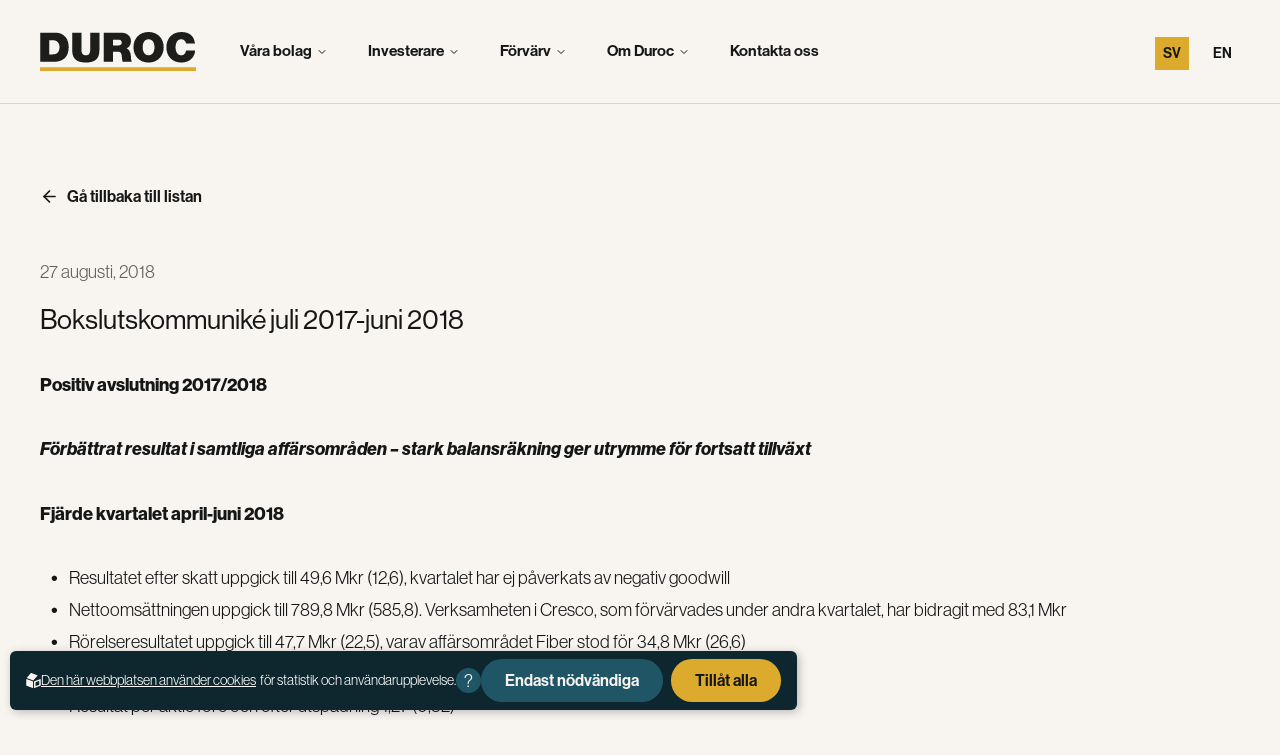

--- FILE ---
content_type: text/html; charset=utf-8
request_url: https://www.duroc.se/pressmeddelanden/bokslutskommunike-juli-2017-juni-2018/
body_size: 7919
content:
<!DOCTYPE html>
<html lang="sv-SE">

<head>

    <meta charset="utf-8" />
    <meta name="viewport" content="width=device-width, initial-scale=1.0" />
    <meta http-equiv="X-UA-Compatible" content="IE=edge,chrome=1" />
    <link rel="stylesheet" href="/css/css.min.css?v=n0bhqcGpU-bNYBFFG2CINOvpa-9dmtQ3j9eF9N4_87I" />
    <link rel="shortcut icon" type="image/png" href="https://www.duroc.se/upl/images/948180/favicon-duroc.webp?t=764782020" />
    <link rel="apple-touch-icon" type="image/png" href="https://www.duroc.se/upl/images/948180/favicon-duroc.webp?t=764782020" />
    <link rel="icon" type="image/x-icon" href="https://www.duroc.se/upl/images/948185/favicon-duroc.ico?t=764782200">

    <link rel="preconnect" href="https://use.typekit.net" crossorigin />
    <link rel="preconnect" href="https://p.typekit.net" crossorigin />
    <link rel="preload" href="https://use.typekit.net/mzq3rwo.css" as="style" />
    <link rel="stylesheet" href="https://use.typekit.net/mzq3rwo.css" media="print" onload="this.media='all'" />

    <noscript>
        <link rel="stylesheet" href="https://use.typekit.net/mzq3rwo.css">
    </noscript>
<title>Bokslutskommuniké juli 2017-juni 2018</title><script id="ew-cookiebar-manage-script" src="https://app.easyweb.se/js/client/cookiebar.full.management.js"></script><meta name="robots" content="max-image-preview:large" /><meta property="og:title" content="Bokslutskommuniké juli 2017-juni 2018" />
<meta property="og:site_name" content="Duroc AB" />
</head>

<body class="type-press type-webmodule view-pressmessage">
    

    
<header class="theme-dark">
    <div class="content">
        <div class="row justify-tablet-between align-items-center">
            <a class="btn btn-primary btn-onlyfocusable" href="#page">
                <span>Gå till huvudinnehållet</span>
                <i ewi-group="arrow" ew-icon="arrow-down"></i>
            </a>

            <a class="logo" href="/" aria-label="G&#xE5; till startsidan">
                    <img src="https://www.duroc.se/upl/images/942498/logo-dark.svg?t=760809420" alt="logo_dark" />
            </a>

            <nav>
    <ul class="menu-main">

        <li class="dropdown" ews-hoverable>
            <a href="/bolag">
                V&#xE5;ra bolag
                <i ewi-group="arrow" ew-icon="chevron-down"></i>
            </a>

            

            <div class="submenu">
                <div class="text-block">
                    <span>Våra bolag</span>
                    <p>Verksamheten är indelad i åtta bolag med en gemensam ledstjärna för all verksamhet att vi skapar en konkurrenskraftig industri, en god arbetsmiljö och ett hållbart samhälle.</p>
                </div>

                <div class="link-blocks">
                    
                        <div class="link-block columns-1">
                            <span>Duroc</span>

                            <ul>
                                <li>
                                    <a class="size-md" href="/bolag">Våra bolag</a>
                                </li>
                            
                                <li>
                                    <a class="size-md" href="/nyheter">Nyheter</a>
                                </li>
                            
                                <li>
                                    <a class="size-md" href="/pressmeddelanden">Pressmeddelanden</a>
                                </li>
                            </ul>
                        </div>
                    
                        <div class="link-block columns-2">
                            <span>Bolag</span>

                            <ul>
                                <li>
                                    <a class="size-md" href="/bolag/duroc-machine-tool">Duroc Machine Tool</a>
                                </li>
                            
                                <li>
                                    <a class="size-md" href="/bolag/duroc-rail">Duroc Rail</a>
                                </li>
                            
                                <li>
                                    <a class="size-md" href="/bolag/broddson">Broddson</a>
                                </li>
                            
                                <li>
                                    <a class="size-md" href="/bolag/smaller-companies">Smaller Company Portfolio</a>
                                </li>
                            
                                <li>
                                    <a class="size-md" href="/bolag/international-fibres-group">International Fibres Group</a>
                                </li>
                            
                                <li>
                                    <a class="size-md" href="/bolag/drake-extrusion">Drake Extrusion</a>
                                </li>
                            
                                <li>
                                    <a class="size-md" href="/bolag/phormium">Phormium</a>
                                </li>
                            
                                <li>
                                    <a class="size-md" href="/bolag/plastibert">Plastibert</a>
                                </li>
                            </ul>
                        </div>
                    
                </div>

            </div>
        </li>
    

        <li class="dropdown" ews-hoverable>
            <a href="/investerare">
                Investerare
                <i ewi-group="arrow" ew-icon="chevron-down"></i>
            </a>

            

            <div class="submenu">
                <div class="text-block">
                    <span>Investerare</span>
                    <p>Pressmeddelanden, rapporter och annan finansiell information</p>
                </div>

                <div class="link-blocks">
                    
                        <div class="link-block columns-1">
                            <span>För investerare</span>

                            <ul>
                                <li>
                                    <a class="size-md" href="/finansiella-rapporter">Finansiella rapporter</a>
                                </li>
                            
                                <li>
                                    <a class="size-md" href="/kalender">Kalender</a>
                                </li>
                            
                                <li>
                                    <a class="size-md" href="/pressmeddelanden">Pressmeddelanden</a>
                                </li>
                            
                                <li>
                                    <a class="size-md" href="/ir-kontakt">IR-kontakt</a>
                                </li>
                            
                                <li>
                                    <a class="size-md" href="/prenumerera">Prenumerera</a>
                                </li>
                            </ul>
                        </div>
                    
                        <div class="link-block columns-1">
                            <span>Aktieinformation</span>

                            <ul>
                                <li>
                                    <a class="size-md" href="/aktieinformation">Aktieinformation</a>
                                </li>
                            
                                <li>
                                    <a class="size-md" href="/aktieagare">Aktieägare</a>
                                </li>
                            
                                <li>
                                    <a class="size-md" href="/aktiekapital">Aktiekapital</a>
                                </li>
                            
                                <li>
                                    <a class="size-md" href="https://www.duroc.se/utdelningspolicy">Utdelningspolicy</a>
                                </li>
                            </ul>
                        </div>
                    
                        <div class="link-block columns-2">
                            <span>Bolagsstyrning</span>

                            <ul>
                                <li>
                                    <a class="size-md" href="/styrelse">Styrelse</a>
                                </li>
                            
                                <li>
                                    <a class="size-md" href="/ledning">Ledning</a>
                                </li>
                            
                                <li>
                                    <a class="size-md" href="/bolagsordning">Bolagsordning</a>
                                </li>
                            
                                <li>
                                    <a class="size-md" href="/bolagsstammor">Bolagsstämmor</a>
                                </li>
                            
                                <li>
                                    <a class="size-md" href="/valberedning">Valberedning</a>
                                </li>
                            
                                <li>
                                    <a class="size-md" href="/revision">Revisorer</a>
                                </li>
                            
                                <li>
                                    <a class="size-md" href="/intern-kontroll">Intern kontroll</a>
                                </li>
                            
                                <li>
                                    <a class="size-md" href="/hallbarhet">Hållbarhet</a>
                                </li>
                            
                                <li>
                                    <a class="size-md" href="/ersattningar">Ersättningar</a>
                                </li>
                            
                                <li>
                                    <a class="size-md" href="/bolagsstyrningsrapporter">Bolagsstyrningsrapporter</a>
                                </li>
                            </ul>
                        </div>
                    
                </div>

            </div>
        </li>
    

        <li class="dropdown" ews-hoverable>
            <a href="/forvarv">
                F&#xF6;rv&#xE4;rv
                <i ewi-group="arrow" ew-icon="chevron-down"></i>
            </a>

            

            <div class="submenu">
                <div class="text-block">
                    <span>Förvärv</span>
                    <p>Duroc skall skapa värde genom strategiska förvärv och långsiktigt hållbar utveckling av dotterbolagen.</p>
                </div>

                <div class="link-blocks">
                    
                        <div class="link-block columns-1">
                            <span>Förvärv</span>

                            <ul>
                                <li>
                                    <a class="size-md" href="/forvarv">Förvärv</a>
                                </li>
                            
                                <li>
                                    <a class="size-md" href="/var-historia">Vår historia</a>
                                </li>
                            
                                <li>
                                    <a class="size-md" href="/bolag">Våra bolag</a>
                                </li>
                            </ul>
                        </div>
                    
                </div>

            </div>
        </li>
    

        <li class="dropdown" ews-hoverable>
            <a href="/om-duroc">
                Om Duroc
                <i ewi-group="arrow" ew-icon="chevron-down"></i>
            </a>

            

            <div class="submenu">
                <div class="text-block">
                    <span>Duroc Group</span>
                    <p>Duroc förvärvar och utvecklar industri- och handelsföretag.</p>
                </div>

                <div class="link-blocks">
                    
                        <div class="link-block columns-1">
                            <span>Duroc Group</span>

                            <ul>
                                <li>
                                    <a class="size-md" href="/om-duroc">Om Duroc</a>
                                </li>
                            
                                <li>
                                    <a class="size-md" href="/forvarv">Förvärv</a>
                                </li>
                            
                                <li>
                                    <a class="size-md" href="/var-historia">Vår historia</a>
                                </li>
                            
                                <li>
                                    <a class="size-md" href="/pressmeddelanden">Pressmeddelanden</a>
                                </li>
                            
                                <li>
                                    <a class="size-md" href="/nyheter">Nyheter</a>
                                </li>
                            </ul>
                        </div>
                    
                        <div class="link-block columns-1">
                            <span>Styrelse & Ledning</span>

                            <ul>
                                <li>
                                    <a class="size-md" href="/styrelse">Styrelse</a>
                                </li>
                            
                                <li>
                                    <a class="size-md" href="/ledning">Ledning</a>
                                </li>
                            </ul>
                        </div>
                    
                        <div class="link-block columns-1">
                            <span>Hållbarhet</span>

                            <ul>
                                <li>
                                    <a class="size-md" href="/hallbarhet">Hållbarhet</a>
                                </li>
                            
                                <li>
                                    <a class="size-md" href="/hallbarhetsrapporter">Hållbarhetsrapporter</a>
                                </li>
                            
                                <li>
                                    <a class="size-md" href="/visselblasarpolicy">Visselblåsarpolicy</a>
                                </li>
                            
                                <li>
                                    <a class="size-md" href="/global/policy">Integritetspolicy</a>
                                </li>
                            </ul>
                        </div>
                    
                </div>

            </div>
        </li>
    

        <li class="" ews-hoverable>
            <a href="/kontakta-oss">
                Kontakta oss
                
            </a>

            

            
        </li>
    </ul>

    
<ul class="menu-lang">
    <li>
        <a class="active">Sv</a>
    </li>

        <li>
            <a href="https://www.duroc.com/press-releases/enskild-artikel">En</a>
        </li>
</ul>
</nav>

<button class="burger" header-menu-open aria-label="&#xD6;ppna huvudnavigationen" aria-expanded="false">
    <i ew-icon="burger"></i>
</button>

<nav style="display: none;" ews-mobile-menu>
    <ul class="menu-slidein">

        <li class="dropdown">
            <button>
                V&#xE5;ra bolag
                <i ewi-group="arrow" ew-icon="arrow-right"></i>
            </button>

            

            <ul class="submenu">
                <li>
                    <button class="back">
                        <i ewi-group="arrow" ew-icon="arrow-right"></i>
                        Tillbaka
                    </button>
                </li>

                <li>
                    <a href="/bolag">Alla bolag</a>
                </li>

                
                        <li class="dropdown">
                            <button>
                                Duroc
                                <i ewi-group="arrow" ew-icon="arrow-right"></i>
                            </button>

                            <ul class="submenu">
                                <li>
                                    <button class="back">
                                        <i ewi-group="arrow" ew-icon="arrow-right"></i>
                                        Tillbaka
                                    </button>
                                </li>

                                
                                    <li>
                                        <a href="/bolag">Våra bolag</a>
                                    </li>
                                
                                    <li>
                                        <a href="/nyheter">Nyheter</a>
                                    </li>
                                
                                    <li>
                                        <a href="/pressmeddelanden">Pressmeddelanden</a>
                                    </li>
                                
                            </ul>
                        </li>
                
                        <li class="dropdown">
                            <button>
                                Bolag
                                <i ewi-group="arrow" ew-icon="arrow-right"></i>
                            </button>

                            <ul class="submenu">
                                <li>
                                    <button class="back">
                                        <i ewi-group="arrow" ew-icon="arrow-right"></i>
                                        Tillbaka
                                    </button>
                                </li>

                                
                                    <li>
                                        <a href="/bolag/duroc-machine-tool">Duroc Machine Tool</a>
                                    </li>
                                
                                    <li>
                                        <a href="/bolag/duroc-rail">Duroc Rail</a>
                                    </li>
                                
                                    <li>
                                        <a href="/bolag/broddson">Broddson</a>
                                    </li>
                                
                                    <li>
                                        <a href="/bolag/smaller-companies">Smaller Company Portfolio</a>
                                    </li>
                                
                                    <li>
                                        <a href="/bolag/international-fibres-group">International Fibres Group</a>
                                    </li>
                                
                                    <li>
                                        <a href="/bolag/drake-extrusion">Drake Extrusion</a>
                                    </li>
                                
                                    <li>
                                        <a href="/bolag/phormium">Phormium</a>
                                    </li>
                                
                                    <li>
                                        <a href="/bolag/plastibert">Plastibert</a>
                                    </li>
                                
                            </ul>
                        </li>
                
            </ul>
        </li>
    

        <li class="dropdown">
            <button>
                Investerare
                <i ewi-group="arrow" ew-icon="arrow-right"></i>
            </button>

            

            <ul class="submenu">
                <li>
                    <button class="back">
                        <i ewi-group="arrow" ew-icon="arrow-right"></i>
                        Tillbaka
                    </button>
                </li>

                <li>
                    
                </li>

                
                        <li class="dropdown">
                            <button>
                                F&#xF6;r investerare
                                <i ewi-group="arrow" ew-icon="arrow-right"></i>
                            </button>

                            <ul class="submenu">
                                <li>
                                    <button class="back">
                                        <i ewi-group="arrow" ew-icon="arrow-right"></i>
                                        Tillbaka
                                    </button>
                                </li>

                                
                                    <li>
                                        <a href="/finansiella-rapporter">Finansiella rapporter</a>
                                    </li>
                                
                                    <li>
                                        <a href="/kalender">Kalender</a>
                                    </li>
                                
                                    <li>
                                        <a href="/pressmeddelanden">Pressmeddelanden</a>
                                    </li>
                                
                                    <li>
                                        <a href="/ir-kontakt">IR-kontakt</a>
                                    </li>
                                
                                    <li>
                                        <a href="/prenumerera">Prenumerera</a>
                                    </li>
                                
                            </ul>
                        </li>
                
                        <li class="dropdown">
                            <button>
                                Aktieinformation
                                <i ewi-group="arrow" ew-icon="arrow-right"></i>
                            </button>

                            <ul class="submenu">
                                <li>
                                    <button class="back">
                                        <i ewi-group="arrow" ew-icon="arrow-right"></i>
                                        Tillbaka
                                    </button>
                                </li>

                                
                                    <li>
                                        <a href="/aktieinformation">Aktieinformation</a>
                                    </li>
                                
                                    <li>
                                        <a href="/aktieagare">Aktieägare</a>
                                    </li>
                                
                                    <li>
                                        <a href="/aktiekapital">Aktiekapital</a>
                                    </li>
                                
                                    <li>
                                        <a href="https://www.duroc.se/utdelningspolicy">Utdelningspolicy</a>
                                    </li>
                                
                            </ul>
                        </li>
                
                        <li class="dropdown">
                            <button>
                                Bolagsstyrning
                                <i ewi-group="arrow" ew-icon="arrow-right"></i>
                            </button>

                            <ul class="submenu">
                                <li>
                                    <button class="back">
                                        <i ewi-group="arrow" ew-icon="arrow-right"></i>
                                        Tillbaka
                                    </button>
                                </li>

                                
                                    <li>
                                        <a href="/styrelse">Styrelse</a>
                                    </li>
                                
                                    <li>
                                        <a href="/ledning">Ledning</a>
                                    </li>
                                
                                    <li>
                                        <a href="/bolagsordning">Bolagsordning</a>
                                    </li>
                                
                                    <li>
                                        <a href="/bolagsstammor">Bolagsstämmor</a>
                                    </li>
                                
                                    <li>
                                        <a href="/valberedning">Valberedning</a>
                                    </li>
                                
                                    <li>
                                        <a href="/revision">Revisorer</a>
                                    </li>
                                
                                    <li>
                                        <a href="/intern-kontroll">Intern kontroll</a>
                                    </li>
                                
                                    <li>
                                        <a href="/hallbarhet">Hållbarhet</a>
                                    </li>
                                
                                    <li>
                                        <a href="/ersattningar">Ersättningar</a>
                                    </li>
                                
                                    <li>
                                        <a href="/bolagsstyrningsrapporter">Bolagsstyrningsrapporter</a>
                                    </li>
                                
                            </ul>
                        </li>
                
            </ul>
        </li>
    

        <li class="dropdown">
            <button>
                F&#xF6;rv&#xE4;rv
                <i ewi-group="arrow" ew-icon="arrow-right"></i>
            </button>

            

            <ul class="submenu">
                <li>
                    <button class="back">
                        <i ewi-group="arrow" ew-icon="arrow-right"></i>
                        Tillbaka
                    </button>
                </li>

                <li>
                    
                </li>

                
                        <li class="dropdown">
                            <button>
                                F&#xF6;rv&#xE4;rv
                                <i ewi-group="arrow" ew-icon="arrow-right"></i>
                            </button>

                            <ul class="submenu">
                                <li>
                                    <button class="back">
                                        <i ewi-group="arrow" ew-icon="arrow-right"></i>
                                        Tillbaka
                                    </button>
                                </li>

                                
                                    <li>
                                        <a href="/forvarv">Förvärv</a>
                                    </li>
                                
                                    <li>
                                        <a href="/var-historia">Vår historia</a>
                                    </li>
                                
                                    <li>
                                        <a href="/bolag">Våra bolag</a>
                                    </li>
                                
                            </ul>
                        </li>
                
            </ul>
        </li>
    

        <li class="dropdown">
            <button>
                Om Duroc
                <i ewi-group="arrow" ew-icon="arrow-right"></i>
            </button>

            

            <ul class="submenu">
                <li>
                    <button class="back">
                        <i ewi-group="arrow" ew-icon="arrow-right"></i>
                        Tillbaka
                    </button>
                </li>

                <li>
                    <a href="/om-duroc">Om oss</a>
                </li>

                
                        <li class="dropdown">
                            <button>
                                Duroc Group
                                <i ewi-group="arrow" ew-icon="arrow-right"></i>
                            </button>

                            <ul class="submenu">
                                <li>
                                    <button class="back">
                                        <i ewi-group="arrow" ew-icon="arrow-right"></i>
                                        Tillbaka
                                    </button>
                                </li>

                                
                                    <li>
                                        <a href="/om-duroc">Om Duroc</a>
                                    </li>
                                
                                    <li>
                                        <a href="/forvarv">Förvärv</a>
                                    </li>
                                
                                    <li>
                                        <a href="/var-historia">Vår historia</a>
                                    </li>
                                
                                    <li>
                                        <a href="/pressmeddelanden">Pressmeddelanden</a>
                                    </li>
                                
                                    <li>
                                        <a href="/nyheter">Nyheter</a>
                                    </li>
                                
                            </ul>
                        </li>
                
                        <li class="dropdown">
                            <button>
                                Styrelse &amp; Ledning
                                <i ewi-group="arrow" ew-icon="arrow-right"></i>
                            </button>

                            <ul class="submenu">
                                <li>
                                    <button class="back">
                                        <i ewi-group="arrow" ew-icon="arrow-right"></i>
                                        Tillbaka
                                    </button>
                                </li>

                                
                                    <li>
                                        <a href="/styrelse">Styrelse</a>
                                    </li>
                                
                                    <li>
                                        <a href="/ledning">Ledning</a>
                                    </li>
                                
                            </ul>
                        </li>
                
                        <li class="dropdown">
                            <button>
                                H&#xE5;llbarhet
                                <i ewi-group="arrow" ew-icon="arrow-right"></i>
                            </button>

                            <ul class="submenu">
                                <li>
                                    <button class="back">
                                        <i ewi-group="arrow" ew-icon="arrow-right"></i>
                                        Tillbaka
                                    </button>
                                </li>

                                
                                    <li>
                                        <a href="/hallbarhet">Hållbarhet</a>
                                    </li>
                                
                                    <li>
                                        <a href="/hallbarhetsrapporter">Hållbarhetsrapporter</a>
                                    </li>
                                
                                    <li>
                                        <a href="/visselblasarpolicy">Visselblåsarpolicy</a>
                                    </li>
                                
                                    <li>
                                        <a href="/global/policy">Integritetspolicy</a>
                                    </li>
                                
                            </ul>
                        </li>
                
            </ul>
        </li>
    

        <li class="">
            

            <a href="/kontakta-oss">Kontakta oss</a>

            
        </li>
    </ul>
</nav>
        </div>
    </div>

</header>

    <main id="page">
        
<section class="m-standard">
	<div class="content-wide">
        <a class="btn" href="/pressmeddelanden"><i ewi-group="arrow" ew-icon="arrow-left"></i><span>Gå tillbaka till listan</span></a>

        <article class="article-news" ews-cision-article>
            <span class="date">
                27 augusti, 2018
            </span>

            <div class="ew-html">
                <div>
                    

<!DOCTYPE html PUBLIC "-//W3C//DTD XHTML 1.0 Transitional//EN" "http://www.w3.org/TR/xhtml1/DTD/xhtml1-transitional.dtd">

<html xmlns="http://www.w3.org/1999/xhtml" >
<head><title>
	ViewReleaseInStandardHtml
</title></head>
<body>
    <div>
    <h3 >Bokslutskommunik&eacute; juli 2017-juni 2018</h3>
    <p ><span ><strong></strong></span></p>
    <p ><strong><span >Positiv avslutning 2017/2018</span></strong></p>
<p ><span ><strong><em>F&ouml;rb&auml;ttrat resultat i samtliga aff&auml;rsomr&aring;den &ndash; stark balansr&auml;kning ger utrymme f&ouml;r fortsatt tillv&auml;xt</em></strong></span></p>
<p ><strong><span >Fj&auml;rde kvartalet april-juni 2018</span></strong></p>
<ul >
<li><span >Resultatet efter skatt uppgick till 49,6 Mkr (12,6), kvartalet har ej p&aring;verkats av negativ goodwill<br /></span></li>
<li><span >Nettooms&auml;ttningen uppgick till 789,8 Mkr (585,8). Verksamheten i Cresco, som f&ouml;rv&auml;rvades under andra kvartalet, har bidragit med 83,1 Mkr<br /></span></li>
<li><span >R&ouml;relseresultatet uppgick till 47,7 Mkr (22,5), varav aff&auml;rsomr&aring;det Fiber stod f&ouml;r 34,8 Mkr (26,6)<br /></span></li>
<li><span >Kassafl&ouml;det fr&aring;n den l&ouml;pande verksamheten uppgick till 41,6 Mkr (51,5)<br /></span></li>
<li><span >Resultat per aktie f&ouml;re och efter utsp&auml;dning 1,27 (0,32)<br /></span></li>
<li><span >Avtal om f&ouml;rv&auml;rv av Universal Power Nordic, en ledande leverant&ouml;r av dieselmotorer, med tilltr&auml;de i juli 2018</span></li>
</ul>
<p ><strong><span >Perioden juli 2017-juni 2018</span></strong></p>
<ul >
<li><span >Resultat efter skatt uppgick till 130,6 Mkr (54,3), varav uppl&ouml;sning av negativ goodwill om 31 Mkr fr&aring;n f&ouml;rv&auml;rvet av Cresco samt 14 Mkr fr&aring;n aktivering av underskottsavdrag relaterat till f&ouml;rv&auml;rvet<br /></span></li>
<li><span >Nettooms&auml;ttning f&ouml;r r&auml;kenskaps&aring;ret uppgick till 2&nbsp;526,4 Mkr (2&nbsp;021,5)<br /></span></li>
<li><span >R&ouml;relseresultat f&ouml;r r&auml;kenskaps&aring;ret uppgick till 116,2 Mkr (83,8), varav uppl&ouml;sning av negativ goodwill om 31 Mkr fr&aring;n f&ouml;rv&auml;rvet av Cresco<br /></span></li>
<li><span >Kassafl&ouml;det f&ouml;r den l&ouml;pande verksamheten uppgick till 75,7 (112,6)<br /></span></li>
<li><span >Likvida medel utgjorde 262,2 Mkr (295,4) och koncernens nettoskuld uppgick till 11,5 (-25,5), investeringar har belastat kassafl&ouml;det med 106,0 Mkr<br /></span></li>
<li><span >Resultat per aktie f&ouml;re och efter utsp&auml;dning 3,35 (1,39) f&ouml;r r&auml;kenskaps&aring;ret<br /></span></li>
<li><span >Eget kapital har under r&auml;kenskaps&aring;ret &ouml;kat med 27 procent, motsvarande 4,87 kr per aktie<br /></span></li>
<li><span >Styrelsen f&ouml;resl&aring;r att ingen utdelning l&auml;mnas f&ouml;r r&auml;kenskaps&aring;ret 2017/2018</span></li>
</ul>
<p ><span ><em><br />I enlighet med IFRS regler f&ouml;r omv&auml;nda f&ouml;rv&auml;rv ing&aring;r aff&auml;rsomr&aring;dena Industrihandel och &Ouml;vrig Industri i ovan siffror f&ouml;rst fr&aring;n februari 2017. I tabellen nedan har r&auml;kenskaps&aring;ret 2016/2017 r&auml;knats om s&aring; att samtliga aff&auml;rsomr&aring;den ing&aring;r f&ouml;r hela perioden</em></span></p>
<p ><span ><img src="https://mb.cision.com/Public/998/2601155/911fdc8d41818a31_800x800ar.png" width="693" height="132" /></span></p>
<p ><span ><strong>&nbsp;&nbsp; <br />F&ouml;r ytterligare information</strong><br />John H&auml;ger VD, tel +46 70 248 72 99.</span></p>
<p ><span >Denna information &auml;r s&aring;dan som Duroc AB (publ) &auml;r skyldigt att offentligg&ouml;ra enligt marknadsmissbruksf&ouml;rordningen EU/596/2014. Informationen l&auml;mnades f&ouml;r offentligg&ouml;rande den 27 augusti 2018 kl 07.15.</span></p>
    <p ><span ><strong></strong></span></p>
    <p ><span >Duroc f&ouml;rv&auml;rvar, f&ouml;rvaltar och utvecklar industri- och handelsf&ouml;retag. Med djup kunskap om teknik och marknad siktar koncernens f&ouml;retag p&aring; en ledande position i sina respektive branscher. Som &auml;gare bidrar Duroc aktivt till utvecklingen. Koncernen oms&auml;tter ca 2&nbsp;800 Mkr och har ca 800 medarbetare (inklusive UPN). Duroc &auml;r noterat p&aring; Nasdaq Stockholm (kortnamn: DURC). www.duroc.se</span></p>
    
    <hr class="horizontal-ruler" />

    
            <div >
               <a href= "https://mb.cision.com/Main/998/2601155/897714.pdf" target="_blank"><img  src="https://publish.ne.cision.com/content/images/icons/pdf.png" /><br />
               wkr0006.pdf
               </a>
            </div>
            
                 <div >
                 <a title="Duroc" target="_blank" href="https://mb.cision.com/Public/998/2601155/911fdc8d41818a31_org.png"><img src="https://mb.cision.com/Public/998/2601155/911fdc8d41818a31_100x100ar.png" /></a>
                 </div>
                 
     </div>
     
     

<script>(function(){function c(){var b=a.contentDocument||a.contentWindow.document;if(b){var d=b.createElement('script');d.innerHTML="window.__CF$cv$params={r:'9bdb9a10fb2909b1',t:'MTc2ODM3NzY0OC4wMDAwMDA='};var a=document.createElement('script');a.nonce='';a.src='/cdn-cgi/challenge-platform/scripts/jsd/main.js';document.getElementsByTagName('head')[0].appendChild(a);";b.getElementsByTagName('head')[0].appendChild(d)}}if(document.body){var a=document.createElement('iframe');a.height=1;a.width=1;a.style.position='absolute';a.style.top=0;a.style.left=0;a.style.border='none';a.style.visibility='hidden';document.body.appendChild(a);if('loading'!==document.readyState)c();else if(window.addEventListener)document.addEventListener('DOMContentLoaded',c);else{var e=document.onreadystatechange||function(){};document.onreadystatechange=function(b){e(b);'loading'!==document.readyState&&(document.onreadystatechange=e,c())}}}})();</script></body>
</html>

                </div>
            </div>
        </article>
	</div>
</section>

        <button class="btn btn-scroll-top" id="scroll-top" tabindex="-1">
            <i ew-icon="scroll-top"></i> <span>Till toppen av sidan</span>
        </button>
    </main>

    <footer>
    <div class="content">
        <div class="p-t-7 p-b-6 p-tablet-v-6">
            <img class="logo" src="https://www.duroc.se/upl/images/942499/logo-light.svg?t=760809420" alt="logo_light" />
        </div>
        <hr />
        <div class="p-v-7 p-tablet-t-6">
            <div class="row justify-between">
                <div class="col-8 col-sm-24">
                    <p class="m-t-z m-b-7 m-tablet-b-4">Duroc förvärvar och utvecklar industri- och handelsföretag. Med djup kunskap om teknik och marknad siktar koncernens företag ledande positioner inom sina respektive branscher.</p>
                </div>
                    
                <div class="col-14 col-sm-24 row">
                    
                        <nav>
                            <ul class="menu">
                                <li>
                                    <h3 class="weight-semibold as-text size-md m-t-z m-b-1">Våra bolag</h3>

                                    <ul>
                                        <li>
                                            <a href="/bolag/duroc-machine-tool">Duroc Machine Tool</a>
                                        </li>
                                    
                                        <li>
                                            <a href="/bolag/duroc-rail">Duroc Rail</a>
                                        </li>
                                    
                                        <li>
                                            <a href="/bolag/broddson">Broddson</a>
                                        </li>
                                    
                                        <li>
                                            <a href="/bolag/smaller-companies">Smaller Companies Portfolio</a>
                                        </li>
                                    
                                        <li>
                                            <a href="/bolag/international-fibres-group">International Fibres Group</a>
                                        </li>
                                    
                                        <li>
                                            <a href="/bolag/drake-extrusion">Drake Extrusion</a>
                                        </li>
                                    
                                        <li>
                                            <a href="/bolag/phormium">Phormium</a>
                                        </li>
                                    
                                        <li>
                                            <a href="/bolag/plastibert">Plastibert</a>
                                        </li>
                                    </ul>
                                </li>
                            
                                <li>
                                    <h3 class="weight-semibold as-text size-md m-t-z m-b-1">Investerare</h3>

                                    <ul>
                                        <li>
                                            <a href="/aktieinformation">Aktieinformation</a>
                                        </li>
                                    
                                        <li>
                                            <a href="/pressmeddelanden">Pressmeddelanden</a>
                                        </li>
                                    
                                        <li>
                                            <a href="/finansiella-rapporter">Finansiella rapporter</a>
                                        </li>
                                    
                                        <li>
                                            <a href="/kalender">Kalender</a>
                                        </li>
                                    
                                        <li>
                                            <a href="/bolagsstyrning">Bolagsstyrning</a>
                                        </li>
                                    
                                        <li>
                                            <a href="/kontakta-oss">Kontakt</a>
                                        </li>
                                    
                                        <li>
                                            <a href="/prenumerera">Prenumerera</a>
                                        </li>
                                    </ul>
                                </li>
                            </ul>
                        </nav>
                    

                    
                        <div class="contact">
                            <h3 class="weight-semibold as-text size-md m-v-z">Kontakt</h3>

                            <div class="ew-html"><p>Duroc AB<br><span style="white-space:pre-wrap;">Post:&nbsp;</span><span style="white-space:pre-wrap;">Box 5277,&nbsp;</span><span style="white-space:pre-wrap;">102 46 Stockholm</span><br><span style="white-space:pre-wrap;">Besök:&nbsp;</span><span style="white-space:pre-wrap;">Linnégatan 18</span><br><a href="mailto:info@durocgroup.com"><span style="white-space:pre-wrap;">info@durocgroup.com</span></a><br><a href="https://www.linkedin.com/company/duroc-ab/" rel="noopener noreferrer" target="_blank"><span style="white-space:pre-wrap;">LinkedIn</span></a><br><a href="https://www.duroc.se/visselblasarpolicy" target=""><span style="white-space:pre-wrap;">Visselblåsning</span></a><br><a href="https://www.duroc.se/global/policy" target=""><span style="white-space:pre-wrap;"><strong>Integritet</strong></span></a></p></div>
                        </div>
                    
                </div>
            </div>
            <div class="copy">
                <span class="size-sm">Copyright &copy; 2026 Duroc AB. All rights reserved</span>
                <span class="size-sm"><a href="https://www.sphinxly.se" target="_blank" rel="noreferrer">Sphinxly webbyrå</a>&nbsp;&nbsp;&nbsp;&nbsp;|&nbsp;&nbsp;&nbsp;&nbsp;Powered by <a href="https://www.easyweb.site" target="_blank" rel="noreferrer">Easyweb</a></span>
            </div>
        </div>
    </div>
</footer>


    <script src="/js/final.min.js?v=MZaduVJerUdgeWnujaNhpTKHpieDhNMaaYIxcwJgdd0"></script>
    <script src="https://ea.easyweb.site/ea/eaModule.js" async name="ea" data-ea-uid="4670" type="module"></script>

    
    
<div id="ew-cookiebar-manage"><button aria-label="Cookies" type="button"><svg width="96.433mm" height="108.2mm" version="1.1" viewBox="0 0 96.433 108.2" xmlns="http://www.w3.org/2000/svg" xmlns:cc="http://creativecommons.org/ns#" xmlns:dc="http://purl.org/dc/elements/1.1/" xmlns:rdf="http://www.w3.org/1999/02/22-rdf-syntax-ns#"><defs><clipPath id="clipPath1285"><path d="m109.96 127.26a4.2048 4.2048 0 0 0-4.163 4.2044 4.2048 4.2048 0 0 0 2.1937 3.6928l6e-3 8.1695c2.7e-4 0.48227 0.50572 0.8816 1.1307 0.8816h1.8485c0.62495 0 1.1261-0.38848 1.1281-0.87075l0.0341-8.2517a4.2048 4.2048 0 0 0 2.0681-3.6215 4.2048 4.2048 0 0 0-4.2049-4.2044 4.2048 4.2048 0 0 0-0.0413 0z" display="none" fill="#f00" style="paint-order: stroke; stroke-dasharray: 44, 46; stroke-dashoffset: 0;"></path><path class="powerclip" d="m84.636 115.57h50.716v40.306h-50.716zm25.326 11.695a4.2048 4.2048 0 0 0-4.163 4.2044 4.2048 4.2048 0 0 0 2.1937 3.6928l6e-3 8.1695c2.7e-4 0.48227 0.50572 0.8816 1.1307 0.8816h1.8485c0.62495 0 1.1261-0.38848 1.1281-0.87075l0.0341-8.2517a4.2048 4.2048 0 0 0 2.0681-3.6215 4.2048 4.2048 0 0 0-4.2049-4.2044 4.2048 4.2048 0 0 0-0.0413 0z" fill="#f00" style="paint-order: stroke; stroke-dasharray: 226, 228; stroke-dashoffset: 0;"></path></clipPath></defs><metadata><rdf:rdf><cc:work rdf:about=""><dc:format>image/svg+xml</dc:format><dc:type rdf:resource="http://purl.org/dc/dcmitype/StillImage"></dc:type><dc:title></dc:title></cc:work></rdf:rdf></metadata><g transform = "translate(-61.782 -74.858)" stroke="#fff" stroke-linejoin="round"><path d="m110.07 77.958-43.754 16.02c-2.26 8.5534-8.1906 77.515 43.408 85.977 25.826-3.4018 51.022-28.442 44.288-86.134z" fill="none" stroke-miterlimit="5" stroke-width="6.2" style="stroke-dasharray: 309, 311; stroke-dashoffset: 0;"></path></g></svg></button><span>Cookies</span></div><div id="ew-cookiebar-full"><div class="content-full display-flex justify-between align-items-center direction-tablet-column align-tablet-items-start"><span class="powered-by"><svg xmlns="http://www.w3.org/2000/svg" class="ew-logo" id="a5f436b5-6db3-4e78-89b4-7388d0771f61" data-name="Lager 1" viewBox="0 0 81.1 84.42"><g id="b2215bdf-d691-42ce-8589-6602553924dd" data-name="Lager 2"><g id="f0bbed6e-8e16-4d19-84e3-d7a107a09538" data-name="Layer 1"><path class="path" d="M37.7,82.82a1.54,1.54,0,0,1-1.45,1.61,1.58,1.58,0,0,1-.85-.21L2.3,72.12A3.54,3.54,0,0,1,0,69V35.92c0-1.3,1-1.9,2.3-1.4l33.1,12a3.55,3.55,0,0,1,2.3,3.1Z" transform="translate(0 -0.01)"/><path class="path" d="M3.6,26.22a1.57,1.57,0,0,0,0,2.21,1.64,1.64,0,0,0,.75.39l33,12.5a3.42,3.42,0,0,0,3.7-.9l21.6-25.1a1.57,1.57,0,0,0-.05-2.21,1.64,1.64,0,0,0-.75-.39L28.9.22a3.42,3.42,0,0,0-3.7.9Z" transform="translate(0 -0.01)"/><path class="path" d="M78.8,34.42,45.6,46.52a3.55,3.55,0,0,0-2.3,3.1v33.2a1.54,1.54,0,0,0,1.45,1.61,1.58,1.58,0,0,0,.85-.21l33.2-12.1A3.54,3.54,0,0,0,81.1,69V35.92a1.63,1.63,0,0,0-1.59-1.65A1.74,1.74,0,0,0,78.8,34.42Zm-5.3,29a4.61,4.61,0,0,1-3,4l-16.2,5.9c-1.6.6-3-.2-3-1.9V55.22a4.61,4.61,0,0,1,3-4l16.3-5.9c1.6-.6,3,.2,3,1.9v16.2Z" transform="translate(0 -0.01)"/></g></g></svg></span><div class="text-block"><div class="ew"><p><a class="m-r-1 text-underline" href="/global/policy">Den här webbplatsen använder cookies</a><span>för statistik och användarupplevelse.</span></p></div></div><div class="tooltip"><div class="tooltip-button"></div><div class="tooltip-content"><div class="ew"><p>Duroc använder cookies för att förbättra din användarupplevelse, för att ge underlag till förbättring och vidareutveckling av hemsidan samt för att kunna rikta mer relevanta erbjudanden till dig.</p><p>Läs gärna vår <a href=/global/policy>personuppgiftspolicy</a>. Om du samtycker till vår användning, välj <b>Tillåt alla</b>. Om du vill ändra ditt val i efterhand hittar du den möjligheten i botten på sidan.</p></div></div></div><div class="choice-container display-flex justify-center align-items-center direction-column position-relative m-tablet-auto m-tablet-v-3 col-tablet-24"><div class="row justify-end col-24 justify-tablet-center direction-tablet-column"><div class="m-l-1 cookie-option"><button data-opt-key="none">Endast nödvändiga</button></div><div class="m-l-1 cookie-option"><button data-opt-key="all">Tillåt alla</button></div></div><div class="hidden row justify-end col-24 justify-tablet-center" id="current-choice-container"><small>Nuvarande val:<strong id="current-choice"></strong></small></div></div></div></div><script data-allow-all="Till&#xE5;t alla" data-filters="^_f|^_g|^unique$" data-only-mandatory="Endast n&#xF6;dv&#xE4;ndiga" id="ew-cookiebar-script" src="https://app.easyweb.se/js/client/cookiebar.full.js"></script><script defer async src="https://login.easyweb.se/stats/ewstats.js" type="text/javascript" id="ewstatsscript" data-ews-id="4670" data-ews-title="Enskild artikel" data-ews-nostyle data-ews-nocookie></script></body>

</html>

--- FILE ---
content_type: image/svg+xml
request_url: https://www.duroc.se/upl/images/942499/logo-light.svg?t=760809420
body_size: 5973
content:
<svg width="582" height="149" viewBox="0 0 582 149" fill="none" xmlns="http://www.w3.org/2000/svg">
<g clip-path="url(#clip0_1648_251)">
<path d="M0.651794 2.6391H56.8592C66.1082 2.6391 73.8984 4.22255 80.2919 7.38946C86.6855 10.5564 91.8376 14.7168 95.7793 19.8398C99.7209 24.9938 102.576 30.8929 104.345 37.5993C106.114 44.3057 106.983 51.1363 106.983 58.0911C106.983 66.5983 105.835 74.2982 103.569 81.2219C101.273 88.1146 97.7966 93.9827 93.1411 98.8262C88.4546 103.639 82.5576 107.364 75.3881 109.972C68.2187 112.581 59.8077 113.854 50.1553 113.854H0.651794V2.6391ZM34.8853 85.3513H48.2621C53.5694 85.3513 57.8214 84.3888 61.0182 82.4638C64.2149 80.5389 66.6979 78.1792 68.4049 75.3849C70.1119 72.5905 71.2603 69.5789 71.8189 66.3499C72.3776 63.1209 72.688 60.2334 72.688 57.6253C72.688 55.8556 72.4397 53.4959 71.9741 50.5464C71.5086 47.5968 70.3602 44.6472 68.5601 41.7597C66.7289 38.8412 64.0598 36.3574 60.4595 34.2771C56.8903 32.1969 51.9865 31.1723 45.7481 31.1723H34.8542V85.3513H34.8853Z" fill="white"/>
<path d="M221.54 70.8518C221.54 86.3138 217.381 97.8016 209.094 105.253C200.776 112.736 188.082 116.462 170.95 116.462C153.818 116.462 141.093 112.736 132.744 105.253C124.395 97.7706 120.205 86.3138 120.205 70.8518V2.6391H154.439V63.214C154.439 66.0083 154.532 68.9269 154.687 71.9385C154.842 74.9502 155.432 77.7135 156.487 80.1973C157.542 82.6812 159.187 84.7304 161.484 86.3449C163.75 87.9594 166.977 88.7666 171.136 88.7666C175.295 88.7666 178.306 87.9594 180.478 86.3449C182.651 84.7304 184.265 82.6812 185.32 80.1973C186.344 77.7135 186.965 74.9502 187.12 71.9385C187.275 68.9269 187.369 66.0083 187.369 63.214V2.6391H221.602V70.8518H221.54Z" fill="white"/>
<path d="M237.741 2.6391H302.98C307.853 2.6391 312.477 3.32216 316.823 4.65723C321.168 5.9923 325.016 8.01043 328.337 10.6495C331.658 13.2886 334.296 16.5797 336.283 20.5539C338.238 24.497 339.231 29.1232 339.231 34.4013C339.231 37.3199 338.89 40.1763 338.207 43.0327C337.524 45.8891 336.531 48.5593 335.165 51.0431C333.8 53.527 332.093 55.7625 329.951 57.7495C327.81 59.7366 325.358 61.2269 322.564 62.2515C327.251 64.0213 330.975 67.3434 333.769 72.218C336.562 77.0925 338.3 83.0227 338.921 89.9775C339.014 91.3436 339.138 93.0823 339.231 95.2867C339.324 97.4601 339.51 99.7266 339.79 102.055C340.038 104.384 340.379 106.619 340.814 108.762C341.217 110.904 341.838 112.581 342.676 113.822H308.443C307.605 111.028 306.984 108.203 306.58 105.346C306.177 102.49 305.867 99.6024 305.649 96.7149C305.432 94.1069 305.153 91.5299 304.78 88.9219C304.408 86.3138 303.725 83.9852 302.67 81.905C301.646 79.8248 300.156 78.1792 298.232 76.9062C296.307 75.6643 293.638 75.0433 290.224 75.0433H272.006V113.822H237.772V2.6391H237.741ZM271.975 51.2294H289.883C291.435 51.2294 293.111 51.1363 294.942 50.9189C296.742 50.7016 298.387 50.2048 299.846 49.4286C301.304 48.6524 302.515 47.5347 303.508 46.0754C304.501 44.6162 304.998 42.6601 304.998 40.1452C304.998 36.6058 303.818 33.9046 301.428 31.9796C299.039 30.0546 294.569 29.0921 288.052 29.0921H272.006V51.1984L271.975 51.2294Z" fill="white"/>
<path d="M348.728 58.2463C348.728 49.7391 350.063 41.915 352.763 34.805C355.463 27.6949 359.281 21.5785 364.216 16.4245C369.15 11.2705 375.078 7.26526 382.031 4.34674C388.983 1.42821 396.649 0 405.06 0C413.471 0 421.137 1.45926 428.089 4.34674C435.041 7.26526 440.969 11.2705 445.904 16.4245C450.839 21.5785 454.656 27.6949 457.357 34.805C460.057 41.915 461.391 49.7391 461.391 58.2463C461.391 66.7535 460.057 74.5776 457.357 81.6876C454.656 88.7977 450.839 94.9141 445.904 100.068C440.969 105.222 435.041 109.227 428.089 112.146C421.137 115.064 413.471 116.493 405.06 116.493C396.649 116.493 388.983 115.033 382.031 112.146C375.078 109.258 369.119 105.222 364.216 100.068C359.281 94.9452 355.463 88.7977 352.763 81.6876C350.063 74.5776 348.728 66.7535 348.728 58.2463ZM382.962 58.2463C382.962 64.487 383.707 69.5789 385.227 73.522C386.717 77.4651 388.579 80.5699 390.752 82.7743C392.925 85.0098 395.314 86.5622 397.921 87.4315C400.497 88.3009 402.918 88.7666 405.091 88.7666C407.263 88.7666 409.653 88.3319 412.26 87.4315C414.836 86.5622 417.257 85.0098 419.43 82.7743C421.602 80.5389 423.465 77.4651 424.954 73.522C426.444 69.5789 427.22 64.487 427.22 58.2463C427.22 52.0056 426.475 46.9448 424.954 42.9706C423.434 39.0275 421.602 35.9227 419.43 33.7183C417.257 31.4828 414.867 29.9304 412.26 29.0611C409.653 28.1917 407.263 27.726 405.091 27.726C402.918 27.726 400.529 28.1607 397.921 29.0611C395.314 29.9304 392.925 31.5139 390.752 33.7183C388.579 35.9537 386.717 39.0275 385.227 42.9706C383.738 46.9137 382.962 52.0056 382.962 58.2463Z" fill="white"/>
<path d="M544.849 44.0573C544.632 43.0327 544.29 41.6045 543.763 39.7726C543.235 37.9718 542.304 36.1711 540.97 34.4013C539.635 32.6316 537.835 31.0792 535.6 29.7441C533.366 28.409 530.479 27.726 526.972 27.726C522.937 27.726 519.554 28.5953 516.854 30.365C514.154 32.1348 512.012 34.4634 510.398 37.3819C508.784 40.3005 507.605 43.5605 506.891 47.1931C506.177 50.8258 505.805 54.5205 505.805 58.2463C505.805 61.972 506.177 65.6668 506.891 69.2994C507.605 72.932 508.784 76.1921 510.398 79.1106C512.012 82.0291 514.154 84.3577 516.854 86.1275C519.554 87.8972 522.937 88.7666 526.972 88.7666C529.889 88.7666 532.341 88.3009 534.359 87.3694C536.376 86.438 538.083 85.134 539.511 83.4884C540.907 81.8428 542.056 79.8558 542.925 77.5582C543.794 75.2917 544.508 72.8389 545.035 70.2309H578.648C578.648 75.8506 577.531 81.3771 575.296 86.9037C573.061 92.4303 569.803 97.3669 565.488 101.776C561.174 106.185 555.867 109.755 549.536 112.456C543.204 115.158 536.004 116.493 527.903 116.493C518.871 116.493 510.895 114.971 503.943 111.991C496.99 109.01 491.094 104.881 486.283 99.6955C481.441 94.5105 477.81 88.363 475.296 81.2529C472.813 74.1429 471.571 66.474 471.571 58.2773C471.571 49.5528 472.906 41.6045 475.544 34.4634C478.182 27.2913 481.969 21.1748 486.904 16.0829C491.838 10.991 497.735 7.0479 504.657 4.25357C511.578 1.45924 519.306 0.0620728 527.934 0.0620728C543.297 0.155217 555.153 4.03623 563.502 11.6741C571.851 19.3119 576.755 30.1167 578.214 44.1504H544.911L544.849 44.0573Z" fill="white"/>
<path d="M582 134.314H0V149H582V134.314Z" fill="#DCAB2E"/>
</g>
<defs>
<clipPath id="clip0_1648_251">
<rect width="582" height="149" fill="white"/>
</clipPath>
</defs>
</svg>


--- FILE ---
content_type: image/svg+xml
request_url: https://www.duroc.se/icons/scroll-top.svg?t=1768437075274
body_size: -94
content:
<svg viewBox="0 0 14 14" fill="none" xmlns="http://www.w3.org/2000/svg">
	<path d="M1.95468 13.7569L0.957031 12.7593L7.0088 6.7169L13.0511 12.7593L12.0535 13.7569L7.0088 8.7122L1.96409 13.7569H1.95468ZM1.35233 0.589844H12.6464V2.00161H1.35233V0.589844Z" fill="currentColor"/>
</svg>


--- FILE ---
content_type: image/svg+xml
request_url: https://www.duroc.se/icons/burger.svg?t=1768437075273
body_size: 183
content:
<svg viewBox="0 0 29 20" fill="none" xmlns="http://www.w3.org/2000/svg">
	<path d="M27.998 7H6.99805" stroke="currentColor" stroke-width="2" stroke-linecap="round" stroke-linejoin="round"/>
	<path d="M28 1H1" stroke="currentColor" stroke-width="2" stroke-linecap="round" stroke-linejoin="round"/>
	<path d="M28 13H1" stroke="currentColor" stroke-width="2" stroke-linecap="round" stroke-linejoin="round"/>
	<path d="M27.998 19H6.99805" stroke="currentColor" stroke-width="2" stroke-linecap="round" stroke-linejoin="round"/>
</svg>


--- FILE ---
content_type: image/svg+xml
request_url: https://www.duroc.se/icons/arrow/arrow-left.svg?t=1768437075274
body_size: -72
content:
<svg viewBox="0 0 24 24" fill="none" xmlns="http://www.w3.org/2000/svg">
	<path d="M19 12H5" stroke="currentColor" stroke-width="2" stroke-linecap="round" stroke-linejoin="round"/>
	<path d="M12 5L5 12L12 19" stroke="currentColor" stroke-width="2" stroke-linecap="round" stroke-linejoin="round"/>
</svg>


--- FILE ---
content_type: image/svg+xml
request_url: https://www.duroc.se/icons/arrow/chevron-down.svg?t=1768437075273
body_size: -199
content:
<svg xmlns="http://www.w3.org/2000/svg" viewBox="0 0 12 12" fill="none">
	<path d="M3 4.5L6 7.5L9 4.5" stroke="currentColor" stroke-linecap="round" stroke-linejoin="round"/>
</svg>

--- FILE ---
content_type: text/javascript
request_url: https://www.duroc.se/js/final.min.js?v=MZaduVJerUdgeWnujaNhpTKHpieDhNMaaYIxcwJgdd0
body_size: 67699
content:
/*! For license information please see final.min.js.LICENSE.txt */
(()=>{var t={898:function(t,e){var r,n,i,o;function a(t){return a="function"==typeof Symbol&&"symbol"==typeof Symbol.iterator?function(t){return typeof t}:function(t){return t&&"function"==typeof Symbol&&t.constructor===Symbol&&t!==Symbol.prototype?"symbol":typeof t},a(t)}o=function(t){"use strict";function e(t,e){for(var r=0;r<e.length;r++){var n=e[r];n.enumerable=n.enumerable||!1,n.configurable=!0,"value"in n&&(n.writable=!0),Object.defineProperty(t,n.key,n)}}var r,n,i,o,s,l,u,c,f,h,d,p,v,m=function(){return r||"undefined"!=typeof window&&(r=window.gsap)&&r.registerPlugin&&r},g=1,y=[],b=[],_=[],w=Date.now,x=function(t,e){return e},E=function(t,e){return~_.indexOf(t)&&_[_.indexOf(t)+1][e]},S=function(t){return!!~h.indexOf(t)},k=function(t,e,r,n,i){return t.addEventListener(e,r,{passive:!1!==n,capture:!!i})},T=function(t,e,r,n){return t.removeEventListener(e,r,!!n)},L="scrollLeft",O="scrollTop",P=function(){return d&&d.isPressed||b.cache++},C=function(t,e){var r=function r(n){if(n||0===n){g&&(i.history.scrollRestoration="manual");var o=d&&d.isPressed;n=r.v=Math.round(n)||(d&&d.iOS?1:0),t(n),r.cacheID=b.cache,o&&x("ss",n)}else(e||b.cache!==r.cacheID||x("ref"))&&(r.cacheID=b.cache,r.v=t());return r.v+r.offset};return r.offset=0,t&&r},A={s:L,p:"left",p2:"Left",os:"right",os2:"Right",d:"width",d2:"Width",a:"x",sc:C((function(t){return arguments.length?i.scrollTo(t,F.sc()):i.pageXOffset||o[L]||s[L]||l[L]||0}))},F={s:O,p:"top",p2:"Top",os:"bottom",os2:"Bottom",d:"height",d2:"Height",a:"y",op:A,sc:C((function(t){return arguments.length?i.scrollTo(A.sc(),t):i.pageYOffset||o[O]||s[O]||l[O]||0}))},M=function(t,e){return(e&&e._ctx&&e._ctx.selector||r.utils.toArray)(t)[0]||("string"==typeof t&&!1!==r.config().nullTargetWarn?console.warn("Element not found:",t):null)},j=function(t,e){var n=e.s,i=e.sc;S(t)&&(t=o.scrollingElement||s);var a=b.indexOf(t),l=i===F.sc?1:2;!~a&&(a=b.push(t)-1),b[a+l]||k(t,"scroll",P);var u=b[a+l],c=u||(b[a+l]=C(E(t,n),!0)||(S(t)?i:C((function(e){return arguments.length?t[n]=e:t[n]}))));return c.target=t,u||(c.smooth="smooth"===r.getProperty(t,"scrollBehavior")),c},I=function(t,e,r){var n=t,i=t,o=w(),a=o,s=e||50,l=Math.max(500,3*s),u=function(t,e){var l=w();e||l-o>s?(i=n,n=t,a=o,o=l):r?n+=t:n=i+(t-i)/(l-a)*(o-a)};return{update:u,reset:function(){i=n=r?0:n,a=o=0},getVelocity:function(t){var e=a,s=i,c=w();return(t||0===t)&&t!==n&&u(t),o===a||c-a>l?0:(n+(r?s:-s))/((r?c:o)-e)*1e3}}},D=function(t,e){return e&&!t._gsapAllow&&t.preventDefault(),t.changedTouches?t.changedTouches[0]:t},N=function(t){var e=Math.max.apply(Math,t),r=Math.min.apply(Math,t);return Math.abs(e)>=Math.abs(r)?e:r},R=function(){var t,e,n,i;(f=r.core.globals().ScrollTrigger)&&f.core&&(t=f.core,e=t.bridge||{},n=t._scrollers,i=t._proxies,n.push.apply(n,b),i.push.apply(i,_),b=n,_=i,x=function(t,r){return e[t](r)})},B=function(t){return r=t||m(),!n&&r&&"undefined"!=typeof document&&document.body&&(i=window,o=document,s=o.documentElement,l=o.body,h=[i,o,s,l],r.utils.clamp,v=r.core.context||function(){},c="onpointerenter"in l?"pointer":"mouse",u=z.isTouch=i.matchMedia&&i.matchMedia("(hover: none), (pointer: coarse)").matches?1:"ontouchstart"in i||navigator.maxTouchPoints>0||navigator.msMaxTouchPoints>0?2:0,p=z.eventTypes=("ontouchstart"in s?"touchstart,touchmove,touchcancel,touchend":"onpointerdown"in s?"pointerdown,pointermove,pointercancel,pointerup":"mousedown,mousemove,mouseup,mouseup").split(","),setTimeout((function(){return g=0}),500),R(),n=1),n};A.op=F,b.cache=0;var z=function(){function t(t){this.init(t)}var a,h,m;return t.prototype.init=function(t){n||B(r)||console.warn("Please gsap.registerPlugin(Observer)"),f||R();var e=t.tolerance,a=t.dragMinimum,h=t.type,m=t.target,g=t.lineHeight,b=t.debounce,_=t.preventDefault,x=t.onStop,E=t.onStopDelay,L=t.ignore,O=t.wheelSpeed,C=t.event,z=t.onDragStart,V=t.onDragEnd,q=t.onDrag,H=t.onPress,U=t.onRelease,G=t.onRight,Y=t.onLeft,X=t.onUp,W=t.onDown,K=t.onChangeX,$=t.onChangeY,Z=t.onChange,Q=t.onToggleX,J=t.onToggleY,tt=t.onHover,et=t.onHoverEnd,rt=t.onMove,nt=t.ignoreCheck,it=t.isNormalizer,ot=t.onGestureStart,at=t.onGestureEnd,st=t.onWheel,lt=t.onEnable,ut=t.onDisable,ct=t.onClick,ft=t.scrollSpeed,ht=t.capture,dt=t.allowClicks,pt=t.lockAxis,vt=t.onLockAxis;this.target=m=M(m)||s,this.vars=t,L&&(L=r.utils.toArray(L)),e=e||1e-9,a=a||0,O=O||1,ft=ft||1,h=h||"wheel,touch,pointer",b=!1!==b,g||(g=parseFloat(i.getComputedStyle(l).lineHeight)||22);var mt,gt,yt,bt,_t,wt,xt,Et=this,St=0,kt=0,Tt=t.passive||!_,Lt=j(m,A),Ot=j(m,F),Pt=Lt(),Ct=Ot(),At=~h.indexOf("touch")&&!~h.indexOf("pointer")&&"pointerdown"===p[0],Ft=S(m),Mt=m.ownerDocument||o,jt=[0,0,0],It=[0,0,0],Dt=0,Nt=function(){return Dt=w()},Rt=function(t,e){return(Et.event=t)&&L&&~L.indexOf(t.target)||e&&At&&"touch"!==t.pointerType||nt&&nt(t,e)},Bt=function(){var t=Et.deltaX=N(jt),r=Et.deltaY=N(It),n=Math.abs(t)>=e,i=Math.abs(r)>=e;Z&&(n||i)&&Z(Et,t,r,jt,It),n&&(G&&Et.deltaX>0&&G(Et),Y&&Et.deltaX<0&&Y(Et),K&&K(Et),Q&&Et.deltaX<0!=St<0&&Q(Et),St=Et.deltaX,jt[0]=jt[1]=jt[2]=0),i&&(W&&Et.deltaY>0&&W(Et),X&&Et.deltaY<0&&X(Et),$&&$(Et),J&&Et.deltaY<0!=kt<0&&J(Et),kt=Et.deltaY,It[0]=It[1]=It[2]=0),(bt||yt)&&(rt&&rt(Et),yt&&(q(Et),yt=!1),bt=!1),wt&&!(wt=!1)&&vt&&vt(Et),_t&&(st(Et),_t=!1),mt=0},zt=function(t,e,r){jt[r]+=t,It[r]+=e,Et._vx.update(t),Et._vy.update(e),b?mt||(mt=requestAnimationFrame(Bt)):Bt()},Vt=function(t,e){pt&&!xt&&(Et.axis=xt=Math.abs(t)>Math.abs(e)?"x":"y",wt=!0),"y"!==xt&&(jt[2]+=t,Et._vx.update(t,!0)),"x"!==xt&&(It[2]+=e,Et._vy.update(e,!0)),b?mt||(mt=requestAnimationFrame(Bt)):Bt()},qt=function(t){if(!Rt(t,1)){var e=(t=D(t,_)).clientX,r=t.clientY,n=e-Et.x,i=r-Et.y,o=Et.isDragging;Et.x=e,Et.y=r,(o||Math.abs(Et.startX-e)>=a||Math.abs(Et.startY-r)>=a)&&(q&&(yt=!0),o||(Et.isDragging=!0),Vt(n,i),o||z&&z(Et))}},Ht=Et.onPress=function(t){Rt(t,1)||t&&t.button||(Et.axis=xt=null,gt.pause(),Et.isPressed=!0,t=D(t),St=kt=0,Et.startX=Et.x=t.clientX,Et.startY=Et.y=t.clientY,Et._vx.reset(),Et._vy.reset(),k(it?m:Mt,p[1],qt,Tt,!0),Et.deltaX=Et.deltaY=0,H&&H(Et))},Ut=Et.onRelease=function(t){if(!Rt(t,1)){T(it?m:Mt,p[1],qt,!0);var e=!isNaN(Et.y-Et.startY),n=Et.isDragging,o=n&&(Math.abs(Et.x-Et.startX)>3||Math.abs(Et.y-Et.startY)>3),a=D(t);!o&&e&&(Et._vx.reset(),Et._vy.reset(),_&&dt&&r.delayedCall(.08,(function(){if(w()-Dt>300&&!t.defaultPrevented)if(t.target.click)t.target.click();else if(Mt.createEvent){var e=Mt.createEvent("MouseEvents");e.initMouseEvent("click",!0,!0,i,1,a.screenX,a.screenY,a.clientX,a.clientY,!1,!1,!1,!1,0,null),t.target.dispatchEvent(e)}}))),Et.isDragging=Et.isGesturing=Et.isPressed=!1,x&&n&&!it&&gt.restart(!0),V&&n&&V(Et),U&&U(Et,o)}},Gt=function(t){return t.touches&&t.touches.length>1&&(Et.isGesturing=!0)&&ot(t,Et.isDragging)},Yt=function(){return(Et.isGesturing=!1)||at(Et)},Xt=function(t){if(!Rt(t)){var e=Lt(),r=Ot();zt((e-Pt)*ft,(r-Ct)*ft,1),Pt=e,Ct=r,x&&gt.restart(!0)}},Wt=function(t){if(!Rt(t)){t=D(t,_),st&&(_t=!0);var e=(1===t.deltaMode?g:2===t.deltaMode?i.innerHeight:1)*O;zt(t.deltaX*e,t.deltaY*e,0),x&&!it&&gt.restart(!0)}},Kt=function(t){if(!Rt(t)){var e=t.clientX,r=t.clientY,n=e-Et.x,i=r-Et.y;Et.x=e,Et.y=r,bt=!0,x&&gt.restart(!0),(n||i)&&Vt(n,i)}},$t=function(t){Et.event=t,tt(Et)},Zt=function(t){Et.event=t,et(Et)},Qt=function(t){return Rt(t)||D(t,_)&&ct(Et)};gt=Et._dc=r.delayedCall(E||.25,(function(){Et._vx.reset(),Et._vy.reset(),gt.pause(),x&&x(Et)})).pause(),Et.deltaX=Et.deltaY=0,Et._vx=I(0,50,!0),Et._vy=I(0,50,!0),Et.scrollX=Lt,Et.scrollY=Ot,Et.isDragging=Et.isGesturing=Et.isPressed=!1,v(this),Et.enable=function(t){return Et.isEnabled||(k(Ft?Mt:m,"scroll",P),h.indexOf("scroll")>=0&&k(Ft?Mt:m,"scroll",Xt,Tt,ht),h.indexOf("wheel")>=0&&k(m,"wheel",Wt,Tt,ht),(h.indexOf("touch")>=0&&u||h.indexOf("pointer")>=0)&&(k(m,p[0],Ht,Tt,ht),k(Mt,p[2],Ut),k(Mt,p[3],Ut),dt&&k(m,"click",Nt,!0,!0),ct&&k(m,"click",Qt),ot&&k(Mt,"gesturestart",Gt),at&&k(Mt,"gestureend",Yt),tt&&k(m,c+"enter",$t),et&&k(m,c+"leave",Zt),rt&&k(m,c+"move",Kt)),Et.isEnabled=!0,t&&t.type&&Ht(t),lt&&lt(Et)),Et},Et.disable=function(){Et.isEnabled&&(y.filter((function(t){return t!==Et&&S(t.target)})).length||T(Ft?Mt:m,"scroll",P),Et.isPressed&&(Et._vx.reset(),Et._vy.reset(),T(it?m:Mt,p[1],qt,!0)),T(Ft?Mt:m,"scroll",Xt,ht),T(m,"wheel",Wt,ht),T(m,p[0],Ht,ht),T(Mt,p[2],Ut),T(Mt,p[3],Ut),T(m,"click",Nt,!0),T(m,"click",Qt),T(Mt,"gesturestart",Gt),T(Mt,"gestureend",Yt),T(m,c+"enter",$t),T(m,c+"leave",Zt),T(m,c+"move",Kt),Et.isEnabled=Et.isPressed=Et.isDragging=!1,ut&&ut(Et))},Et.kill=Et.revert=function(){Et.disable();var t=y.indexOf(Et);t>=0&&y.splice(t,1),d===Et&&(d=0)},y.push(Et),it&&S(m)&&(d=Et),Et.enable(C)},a=t,(h=[{key:"velocityX",get:function(){return this._vx.getVelocity()}},{key:"velocityY",get:function(){return this._vy.getVelocity()}}])&&e(a.prototype,h),m&&e(a,m),t}();z.version="3.12.5",z.create=function(t){return new z(t)},z.register=B,z.getAll=function(){return y.slice()},z.getById=function(t){return y.filter((function(e){return e.vars.id===t}))[0]},m()&&r.registerPlugin(z);var V,q,H,U,G,Y,X,W,K,$,Z,Q,J,tt,et,rt,nt,it,ot,at,st,lt,ut,ct,ft,ht,dt,pt,vt,mt,gt,yt,bt,_t,wt,xt,Et,St,kt=1,Tt=Date.now,Lt=Tt(),Ot=0,Pt=0,Ct=function(t,e,r){var n=Ut(t)&&("clamp("===t.substr(0,6)||t.indexOf("max")>-1);return r["_"+e+"Clamp"]=n,n?t.substr(6,t.length-7):t},At=function(t,e){return!e||Ut(t)&&"clamp("===t.substr(0,6)?t:"clamp("+t+")"},Ft=function t(){return Pt&&requestAnimationFrame(t)},Mt=function(){return tt=1},jt=function(){return tt=0},It=function(t){return t},Dt=function(t){return Math.round(1e5*t)/1e5||0},Nt=function(){return"undefined"!=typeof window},Rt=function(){return V||Nt()&&(V=window.gsap)&&V.registerPlugin&&V},Bt=function(t){return!!~X.indexOf(t)},zt=function(t){return("Height"===t?gt:H["inner"+t])||G["client"+t]||Y["client"+t]},Vt=function(t){return E(t,"getBoundingClientRect")||(Bt(t)?function(){return tr.width=H.innerWidth,tr.height=gt,tr}:function(){return de(t)})},qt=function(t,e){var r=e.s,n=e.d2,i=e.d,o=e.a;return Math.max(0,(r="scroll"+n)&&(o=E(t,r))?o()-Vt(t)()[i]:Bt(t)?(G[r]||Y[r])-zt(n):t[r]-t["offset"+n])},Ht=function(t,e){for(var r=0;r<ot.length;r+=3)(!e||~e.indexOf(ot[r+1]))&&t(ot[r],ot[r+1],ot[r+2])},Ut=function(t){return"string"==typeof t},Gt=function(t){return"function"==typeof t},Yt=function(t){return"number"==typeof t},Xt=function(t){return"object"===a(t)},Wt=function(t,e,r){return t&&t.progress(e?0:1)&&r&&t.pause()},Kt=function(t,e){if(t.enabled){var r=t._ctx?t._ctx.add((function(){return e(t)})):e(t);r&&r.totalTime&&(t.callbackAnimation=r)}},$t=Math.abs,Zt="left",Qt="right",Jt="bottom",te="width",ee="height",re="Right",ne="Left",ie="Top",oe="Bottom",ae="padding",se="margin",le="Width",ue="Height",ce="px",fe=function(t){return H.getComputedStyle(t)},he=function(t,e){for(var r in e)r in t||(t[r]=e[r]);return t},de=function(t,e){var r=e&&"matrix(1, 0, 0, 1, 0, 0)"!==fe(t)[et]&&V.to(t,{x:0,y:0,xPercent:0,yPercent:0,rotation:0,rotationX:0,rotationY:0,scale:1,skewX:0,skewY:0}).progress(1),n=t.getBoundingClientRect();return r&&r.progress(0).kill(),n},pe=function(t,e){var r=e.d2;return t["offset"+r]||t["client"+r]||0},ve=function(t){var e,r=[],n=t.labels,i=t.duration();for(e in n)r.push(n[e]/i);return r},me=function(t){var e=V.utils.snap(t),r=Array.isArray(t)&&t.slice(0).sort((function(t,e){return t-e}));return r?function(t,n,i){var o;if(void 0===i&&(i=.001),!n)return e(t);if(n>0){for(t-=i,o=0;o<r.length;o++)if(r[o]>=t)return r[o];return r[o-1]}for(o=r.length,t+=i;o--;)if(r[o]<=t)return r[o];return r[0]}:function(r,n,i){void 0===i&&(i=.001);var o=e(r);return!n||Math.abs(o-r)<i||o-r<0==n<0?o:e(n<0?r-t:r+t)}},ge=function(t,e,r,n){return r.split(",").forEach((function(r){return t(e,r,n)}))},ye=function(t,e,r,n,i){return t.addEventListener(e,r,{passive:!n,capture:!!i})},be=function(t,e,r,n){return t.removeEventListener(e,r,!!n)},_e=function(t,e,r){(r=r&&r.wheelHandler)&&(t(e,"wheel",r),t(e,"touchmove",r))},we={startColor:"green",endColor:"red",indent:0,fontSize:"16px",fontWeight:"normal"},xe={toggleActions:"play",anticipatePin:0},Ee={top:0,left:0,center:.5,bottom:1,right:1},Se=function(t,e){if(Ut(t)){var r=t.indexOf("="),n=~r?+(t.charAt(r-1)+1)*parseFloat(t.substr(r+1)):0;~r&&(t.indexOf("%")>r&&(n*=e/100),t=t.substr(0,r-1)),t=n+(t in Ee?Ee[t]*e:~t.indexOf("%")?parseFloat(t)*e/100:parseFloat(t)||0)}return t},ke=function(t,e,r,n,i,o,a,s){var l=i.startColor,u=i.endColor,c=i.fontSize,f=i.indent,h=i.fontWeight,d=U.createElement("div"),p=Bt(r)||"fixed"===E(r,"pinType"),v=-1!==t.indexOf("scroller"),m=p?Y:r,g=-1!==t.indexOf("start"),y=g?l:u,b="border-color:"+y+";font-size:"+c+";color:"+y+";font-weight:"+h+";pointer-events:none;white-space:nowrap;font-family:sans-serif,Arial;z-index:1000;padding:4px 8px;border-width:0;border-style:solid;";return b+="position:"+((v||s)&&p?"fixed;":"absolute;"),(v||s||!p)&&(b+=(n===F?Qt:Jt)+":"+(o+parseFloat(f))+"px;"),a&&(b+="box-sizing:border-box;text-align:left;width:"+a.offsetWidth+"px;"),d._isStart=g,d.setAttribute("class","gsap-marker-"+t+(e?" marker-"+e:"")),d.style.cssText=b,d.innerText=e||0===e?t+"-"+e:t,m.children[0]?m.insertBefore(d,m.children[0]):m.appendChild(d),d._offset=d["offset"+n.op.d2],Te(d,0,n,g),d},Te=function(t,e,r,n){var i={display:"block"},o=r[n?"os2":"p2"],a=r[n?"p2":"os2"];t._isFlipped=n,i[r.a+"Percent"]=n?-100:0,i[r.a]=n?"1px":0,i["border"+o+le]=1,i["border"+a+le]=0,i[r.p]=e+"px",V.set(t,i)},Le=[],Oe={},Pe=function(){return Tt()-Ot>34&&(wt||(wt=requestAnimationFrame(Xe)))},Ce=function(){(!ut||!ut.isPressed||ut.startX>Y.clientWidth)&&(b.cache++,ut?wt||(wt=requestAnimationFrame(Xe)):Xe(),Ot||De("scrollStart"),Ot=Tt())},Ae=function(){ht=H.innerWidth,ft=H.innerHeight},Fe=function(){b.cache++,!J&&!lt&&!U.fullscreenElement&&!U.webkitFullscreenElement&&(!ct||ht!==H.innerWidth||Math.abs(H.innerHeight-ft)>.25*H.innerHeight)&&W.restart(!0)},Me={},je=[],Ie=function t(){return be(sr,"scrollEnd",t)||Ue(!0)},De=function(t){return Me[t]&&Me[t].map((function(t){return t()}))||je},Ne=[],Re=function(t){for(var e=0;e<Ne.length;e+=5)(!t||Ne[e+4]&&Ne[e+4].query===t)&&(Ne[e].style.cssText=Ne[e+1],Ne[e].getBBox&&Ne[e].setAttribute("transform",Ne[e+2]||""),Ne[e+3].uncache=1)},Be=function(t,e){var r;for(rt=0;rt<Le.length;rt++)!(r=Le[rt])||e&&r._ctx!==e||(t?r.kill(1):r.revert(!0,!0));yt=!0,e&&Re(e),e||De("revert")},ze=function(t,e){b.cache++,(e||!xt)&&b.forEach((function(t){return Gt(t)&&t.cacheID++&&(t.rec=0)})),Ut(t)&&(H.history.scrollRestoration=vt=t)},Ve=0,qe=function(){Y.appendChild(mt),gt=!ut&&mt.offsetHeight||H.innerHeight,Y.removeChild(mt)},He=function(t){return K(".gsap-marker-start, .gsap-marker-end, .gsap-marker-scroller-start, .gsap-marker-scroller-end").forEach((function(e){return e.style.display=t?"none":"block"}))},Ue=function(t,e){if(!Ot||t||yt){qe(),xt=sr.isRefreshing=!0,b.forEach((function(t){return Gt(t)&&++t.cacheID&&(t.rec=t())}));var r=De("refreshInit");at&&sr.sort(),e||Be(),b.forEach((function(t){Gt(t)&&(t.smooth&&(t.target.style.scrollBehavior="auto"),t(0))})),Le.slice(0).forEach((function(t){return t.refresh()})),yt=!1,Le.forEach((function(t){if(t._subPinOffset&&t.pin){var e=t.vars.horizontal?"offsetWidth":"offsetHeight",r=t.pin[e];t.revert(!0,1),t.adjustPinSpacing(t.pin[e]-r),t.refresh()}})),bt=1,He(!0),Le.forEach((function(t){var e=qt(t.scroller,t._dir),r="max"===t.vars.end||t._endClamp&&t.end>e,n=t._startClamp&&t.start>=e;(r||n)&&t.setPositions(n?e-1:t.start,r?Math.max(n?e:t.start+1,e):t.end,!0)})),He(!1),bt=0,r.forEach((function(t){return t&&t.render&&t.render(-1)})),b.forEach((function(t){Gt(t)&&(t.smooth&&requestAnimationFrame((function(){return t.target.style.scrollBehavior="smooth"})),t.rec&&t(t.rec))})),ze(vt,1),W.pause(),Ve++,xt=2,Xe(2),Le.forEach((function(t){return Gt(t.vars.onRefresh)&&t.vars.onRefresh(t)})),xt=sr.isRefreshing=!1,De("refresh")}else ye(sr,"scrollEnd",Ie)},Ge=0,Ye=1,Xe=function(t){if(2===t||!xt&&!yt){sr.isUpdating=!0,St&&St.update(0);var e=Le.length,r=Tt(),n=r-Lt>=50,i=e&&Le[0].scroll();if(Ye=Ge>i?-1:1,xt||(Ge=i),n&&(Ot&&!tt&&r-Ot>200&&(Ot=0,De("scrollEnd")),Z=Lt,Lt=r),Ye<0){for(rt=e;rt-- >0;)Le[rt]&&Le[rt].update(0,n);Ye=1}else for(rt=0;rt<e;rt++)Le[rt]&&Le[rt].update(0,n);sr.isUpdating=!1}wt=0},We=[Zt,"top",Jt,Qt,se+oe,se+re,se+ie,se+ne,"display","flexShrink","float","zIndex","gridColumnStart","gridColumnEnd","gridRowStart","gridRowEnd","gridArea","justifySelf","alignSelf","placeSelf","order"],Ke=We.concat([te,ee,"boxSizing","max"+le,"max"+ue,"position",se,ae,ae+ie,ae+re,ae+oe,ae+ne]),$e=function(t,e,r,n){if(!t._gsap.swappedIn){for(var i,o=We.length,a=e.style,s=t.style;o--;)a[i=We[o]]=r[i];a.position="absolute"===r.position?"absolute":"relative","inline"===r.display&&(a.display="inline-block"),s[Jt]=s[Qt]="auto",a.flexBasis=r.flexBasis||"auto",a.overflow="visible",a.boxSizing="border-box",a[te]=pe(t,A)+ce,a[ee]=pe(t,F)+ce,a[ae]=s[se]=s.top=s[Zt]="0",Qe(n),s[te]=s["max"+le]=r[te],s[ee]=s["max"+ue]=r[ee],s[ae]=r[ae],t.parentNode!==e&&(t.parentNode.insertBefore(e,t),e.appendChild(t)),t._gsap.swappedIn=!0}},Ze=/([A-Z])/g,Qe=function(t){if(t){var e,r,n=t.t.style,i=t.length,o=0;for((t.t._gsap||V.core.getCache(t.t)).uncache=1;o<i;o+=2)r=t[o+1],e=t[o],r?n[e]=r:n[e]&&n.removeProperty(e.replace(Ze,"-$1").toLowerCase())}},Je=function(t){for(var e=Ke.length,r=t.style,n=[],i=0;i<e;i++)n.push(Ke[i],r[Ke[i]]);return n.t=t,n},tr={left:0,top:0},er=function(t,e,r,n,i,o,a,s,l,u,c,f,h,d){Gt(t)&&(t=t(s)),Ut(t)&&"max"===t.substr(0,3)&&(t=f+("="===t.charAt(4)?Se("0"+t.substr(3),r):0));var p,v,m,g=h?h.time():0;if(h&&h.seek(0),isNaN(t)||(t=+t),Yt(t))h&&(t=V.utils.mapRange(h.scrollTrigger.start,h.scrollTrigger.end,0,f,t)),a&&Te(a,r,n,!0);else{Gt(e)&&(e=e(s));var y,b,_,w,x=(t||"0").split(" ");m=M(e,s)||Y,(y=de(m)||{})&&(y.left||y.top)||"none"!==fe(m).display||(w=m.style.display,m.style.display="block",y=de(m),w?m.style.display=w:m.style.removeProperty("display")),b=Se(x[0],y[n.d]),_=Se(x[1]||"0",r),t=y[n.p]-l[n.p]-u+b+i-_,a&&Te(a,_,n,r-_<20||a._isStart&&_>20),r-=r-_}if(d&&(s[d]=t||-.001,t<0&&(t=0)),o){var E=t+r,S=o._isStart;p="scroll"+n.d2,Te(o,E,n,S&&E>20||!S&&(c?Math.max(Y[p],G[p]):o.parentNode[p])<=E+1),c&&(l=de(a),c&&(o.style[n.op.p]=l[n.op.p]-n.op.m-o._offset+ce))}return h&&m&&(p=de(m),h.seek(f),v=de(m),h._caScrollDist=p[n.p]-v[n.p],t=t/h._caScrollDist*f),h&&h.seek(g),h?t:Math.round(t)},rr=/(webkit|moz|length|cssText|inset)/i,nr=function(t,e,r,n){if(t.parentNode!==e){var i,o,a=t.style;if(e===Y){for(i in t._stOrig=a.cssText,o=fe(t))+i||rr.test(i)||!o[i]||"string"!=typeof a[i]||"0"===i||(a[i]=o[i]);a.top=r,a.left=n}else a.cssText=t._stOrig;V.core.getCache(t).uncache=1,e.appendChild(t)}},ir=function(t,e,r){var n=e,i=n;return function(e){var o=Math.round(t());return o!==n&&o!==i&&Math.abs(o-n)>3&&Math.abs(o-i)>3&&(e=o,r&&r()),i=n,n=e,e}},or=function(t,e,r){var n={};n[e.p]="+="+r,V.set(t,n)},ar=function(t,e){var r=j(t,e),n="_scroll"+e.p2,i=function e(i,o,a,s,l){var u=e.tween,c=o.onComplete,f={};a=a||r();var h=ir(r,a,(function(){u.kill(),e.tween=0}));return l=s&&l||0,s=s||i-a,u&&u.kill(),o[n]=i,o.inherit=!1,o.modifiers=f,f[n]=function(){return h(a+s*u.ratio+l*u.ratio*u.ratio)},o.onUpdate=function(){b.cache++,e.tween&&Xe()},o.onComplete=function(){e.tween=0,c&&c.call(u)},u=e.tween=V.to(t,o)};return t[n]=r,r.wheelHandler=function(){return i.tween&&i.tween.kill()&&(i.tween=0)},ye(t,"wheel",r.wheelHandler),sr.isTouch&&ye(t,"touchmove",r.wheelHandler),i},sr=function(){function t(e,r){q||t.register(V)||console.warn("Please gsap.registerPlugin(ScrollTrigger)"),pt(this),this.init(e,r)}return t.prototype.init=function(e,r){if(this.progress=this.start=0,this.vars&&this.kill(!0,!0),Pt){var n,i,o,a,s,l,u,c,f,h,d,p,v,m,g,y,w,x,S,k,T,L,O,P,C,I,D,N,R,B,z,q,X,W,Q,et,nt,it,ot,lt,ut,ct,ft=e=he(Ut(e)||Yt(e)||e.nodeType?{trigger:e}:e,xe),ht=ft.onUpdate,dt=ft.toggleClass,pt=ft.id,vt=ft.onToggle,mt=ft.onRefresh,gt=ft.scrub,yt=ft.trigger,wt=ft.pin,Lt=ft.pinSpacing,Ft=ft.invalidateOnRefresh,Mt=ft.anticipatePin,jt=ft.onScrubComplete,Nt=ft.onSnapComplete,Rt=ft.once,Ht=ft.snap,Zt=ft.pinReparent,Qt=ft.pinSpacer,Jt=ft.containerAnimation,ge=ft.fastScrollEnd,_e=ft.preventOverlaps,Ee=e.horizontal||e.containerAnimation&&!1!==e.horizontal?A:F,Te=!gt&&0!==gt,Pe=M(e.scroller||H),Ae=V.core.getCache(Pe),Me=Bt(Pe),je="fixed"===("pinType"in e?e.pinType:E(Pe,"pinType")||Me&&"fixed"),De=[e.onEnter,e.onLeave,e.onEnterBack,e.onLeaveBack],Ne=Te&&e.toggleActions.split(" "),Re="markers"in e?e.markers:xe.markers,Be=Me?0:parseFloat(fe(Pe)["border"+Ee.p2+le])||0,ze=this,qe=e.onRefreshInit&&function(){return e.onRefreshInit(ze)},He=function(t,e,r){var n=r.d,i=r.d2,o=r.a;return(o=E(t,"getBoundingClientRect"))?function(){return o()[n]}:function(){return(e?zt(i):t["client"+i])||0}}(Pe,Me,Ee),Ge=function(t,e){return!e||~_.indexOf(t)?Vt(t):function(){return tr}}(Pe,Me),Xe=0,We=0,Ke=0,Ze=j(Pe,Ee);if(ze._startClamp=ze._endClamp=!1,ze._dir=Ee,Mt*=45,ze.scroller=Pe,ze.scroll=Jt?Jt.time.bind(Jt):Ze,a=Ze(),ze.vars=e,r=r||e.animation,"refreshPriority"in e&&(at=1,-9999===e.refreshPriority&&(St=ze)),Ae.tweenScroll=Ae.tweenScroll||{top:ar(Pe,F),left:ar(Pe,A)},ze.tweenTo=n=Ae.tweenScroll[Ee.p],ze.scrubDuration=function(t){(X=Yt(t)&&t)?q?q.duration(t):q=V.to(r,{ease:"expo",totalProgress:"+=0",inherit:!1,duration:X,paused:!0,onComplete:function(){return jt&&jt(ze)}}):(q&&q.progress(1).kill(),q=0)},r&&(r.vars.lazy=!1,r._initted&&!ze.isReverted||!1!==r.vars.immediateRender&&!1!==e.immediateRender&&r.duration()&&r.render(0,!0,!0),ze.animation=r.pause(),r.scrollTrigger=ze,ze.scrubDuration(gt),B=0,pt||(pt=r.vars.id)),Ht&&(Xt(Ht)&&!Ht.push||(Ht={snapTo:Ht}),"scrollBehavior"in Y.style&&V.set(Me?[Y,G]:Pe,{scrollBehavior:"auto"}),b.forEach((function(t){return Gt(t)&&t.target===(Me?U.scrollingElement||G:Pe)&&(t.smooth=!1)})),o=Gt(Ht.snapTo)?Ht.snapTo:"labels"===Ht.snapTo?function(t){return function(e){return V.utils.snap(ve(t),e)}}(r):"labelsDirectional"===Ht.snapTo?(lt=r,function(t,e){return me(ve(lt))(t,e.direction)}):!1!==Ht.directional?function(t,e){return me(Ht.snapTo)(t,Tt()-We<500?0:e.direction)}:V.utils.snap(Ht.snapTo),W=Ht.duration||{min:.1,max:2},W=Xt(W)?$(W.min,W.max):$(W,W),Q=V.delayedCall(Ht.delay||X/2||.1,(function(){var t=Ze(),e=Tt()-We<500,i=n.tween;if(!(e||Math.abs(ze.getVelocity())<10)||i||tt||Xe===t)ze.isActive&&Xe!==t&&Q.restart(!0);else{var a,s,c=(t-l)/m,f=r&&!Te?r.totalProgress():c,h=e?0:(f-z)/(Tt()-Z)*1e3||0,d=V.utils.clamp(-c,1-c,$t(h/2)*h/.185),p=c+(!1===Ht.inertia?0:d),v=Ht,g=v.onStart,y=v.onInterrupt,b=v.onComplete;if(a=o(p,ze),Yt(a)||(a=p),s=Math.round(l+a*m),t<=u&&t>=l&&s!==t){if(i&&!i._initted&&i.data<=$t(s-t))return;!1===Ht.inertia&&(d=a-c),n(s,{duration:W($t(.185*Math.max($t(p-f),$t(a-f))/h/.05||0)),ease:Ht.ease||"power3",data:$t(s-t),onInterrupt:function(){return Q.restart(!0)&&y&&y(ze)},onComplete:function(){ze.update(),Xe=Ze(),r&&(q?q.resetTo("totalProgress",a,r._tTime/r._tDur):r.progress(a)),B=z=r&&!Te?r.totalProgress():ze.progress,Nt&&Nt(ze),b&&b(ze)}},t,d*m,s-t-d*m),g&&g(ze,n.tween)}}})).pause()),pt&&(Oe[pt]=ze),(ot=(yt=ze.trigger=M(yt||!0!==wt&&wt))&&yt._gsap&&yt._gsap.stRevert)&&(ot=ot(ze)),wt=!0===wt?yt:M(wt),Ut(dt)&&(dt={targets:yt,className:dt}),wt&&(!1===Lt||Lt===se||(Lt=!(!Lt&&wt.parentNode&&wt.parentNode.style&&"flex"===fe(wt.parentNode).display)&&ae),ze.pin=wt,(i=V.core.getCache(wt)).spacer?g=i.pinState:(Qt&&((Qt=M(Qt))&&!Qt.nodeType&&(Qt=Qt.current||Qt.nativeElement),i.spacerIsNative=!!Qt,Qt&&(i.spacerState=Je(Qt))),i.spacer=x=Qt||U.createElement("div"),x.classList.add("pin-spacer"),pt&&x.classList.add("pin-spacer-"+pt),i.pinState=g=Je(wt)),!1!==e.force3D&&V.set(wt,{force3D:!0}),ze.spacer=x=i.spacer,R=fe(wt),P=R[Lt+Ee.os2],k=V.getProperty(wt),T=V.quickSetter(wt,Ee.a,ce),$e(wt,x,R),w=Je(wt)),Re){p=Xt(Re)?he(Re,we):we,h=ke("scroller-start",pt,Pe,Ee,p,0),d=ke("scroller-end",pt,Pe,Ee,p,0,h),S=h["offset"+Ee.op.d2];var rr=M(E(Pe,"content")||Pe);c=this.markerStart=ke("start",pt,rr,Ee,p,S,0,Jt),f=this.markerEnd=ke("end",pt,rr,Ee,p,S,0,Jt),Jt&&(it=V.quickSetter([c,f],Ee.a,ce)),je||_.length&&!0===E(Pe,"fixedMarkers")||(ct=fe(ut=Me?Y:Pe).position,ut.style.position="absolute"===ct||"fixed"===ct?ct:"relative",V.set([h,d],{force3D:!0}),I=V.quickSetter(h,Ee.a,ce),N=V.quickSetter(d,Ee.a,ce))}if(Jt){var ir=Jt.vars.onUpdate,sr=Jt.vars.onUpdateParams;Jt.eventCallback("onUpdate",(function(){ze.update(0,0,1),ir&&ir.apply(Jt,sr||[])}))}if(ze.previous=function(){return Le[Le.indexOf(ze)-1]},ze.next=function(){return Le[Le.indexOf(ze)+1]},ze.revert=function(t,e){if(!e)return ze.kill(!0);var n=!1!==t||!ze.enabled,i=J;n!==ze.isReverted&&(n&&(et=Math.max(Ze(),ze.scroll.rec||0),Ke=ze.progress,nt=r&&r.progress()),c&&[c,f,h,d].forEach((function(t){return t.style.display=n?"none":"block"})),n&&(J=ze,ze.update(n)),!wt||Zt&&ze.isActive||(n?function(t,e,r){Qe(r);var n=t._gsap;if(n.spacerIsNative)Qe(n.spacerState);else if(t._gsap.swappedIn){var i=e.parentNode;i&&(i.insertBefore(t,e),i.removeChild(e))}t._gsap.swappedIn=!1}(wt,x,g):$e(wt,x,fe(wt),C)),n||ze.update(n),J=i,ze.isReverted=n)},ze.refresh=function(i,o,p,b){if(!J&&ze.enabled||o)if(wt&&i&&Ot)ye(t,"scrollEnd",Ie);else{!xt&&qe&&qe(ze),J=ze,n.tween&&!p&&(n.tween.kill(),n.tween=0),q&&q.pause(),Ft&&r&&r.revert({kill:!1}).invalidate(),ze.isReverted||ze.revert(!0,!0),ze._subPinOffset=!1;var _,E,S,T,P,I,N,R,B,z,H,X,W,K=He(),$=Ge(),Z=Jt?Jt.duration():qt(Pe,Ee),tt=m<=.01,rt=0,it=b||0,ot=Xt(p)?p.end:e.end,at=e.endTrigger||yt,lt=Xt(p)?p.start:e.start||(0!==e.start&&yt?wt?"0 0":"0 100%":0),ut=ze.pinnedContainer=e.pinnedContainer&&M(e.pinnedContainer,ze),ct=yt&&Math.max(0,Le.indexOf(ze))||0,ft=ct;for(Re&&Xt(p)&&(X=V.getProperty(h,Ee.p),W=V.getProperty(d,Ee.p));ft--;)(I=Le[ft]).end||I.refresh(0,1)||(J=ze),!(N=I.pin)||N!==yt&&N!==wt&&N!==ut||I.isReverted||(z||(z=[]),z.unshift(I),I.revert(!0,!0)),I!==Le[ft]&&(ct--,ft--);for(Gt(lt)&&(lt=lt(ze)),lt=Ct(lt,"start",ze),l=er(lt,yt,K,Ee,Ze(),c,h,ze,$,Be,je,Z,Jt,ze._startClamp&&"_startClamp")||(wt?-.001:0),Gt(ot)&&(ot=ot(ze)),Ut(ot)&&!ot.indexOf("+=")&&(~ot.indexOf(" ")?ot=(Ut(lt)?lt.split(" ")[0]:"")+ot:(rt=Se(ot.substr(2),K),ot=Ut(lt)?lt:(Jt?V.utils.mapRange(0,Jt.duration(),Jt.scrollTrigger.start,Jt.scrollTrigger.end,l):l)+rt,at=yt)),ot=Ct(ot,"end",ze),u=Math.max(l,er(ot||(at?"100% 0":Z),at,K,Ee,Ze()+rt,f,d,ze,$,Be,je,Z,Jt,ze._endClamp&&"_endClamp"))||-.001,rt=0,ft=ct;ft--;)(N=(I=Le[ft]).pin)&&I.start-I._pinPush<=l&&!Jt&&I.end>0&&(_=I.end-(ze._startClamp?Math.max(0,I.start):I.start),(N===yt&&I.start-I._pinPush<l||N===ut)&&isNaN(lt)&&(rt+=_*(1-I.progress)),N===wt&&(it+=_));if(l+=rt,u+=rt,ze._startClamp&&(ze._startClamp+=rt),ze._endClamp&&!xt&&(ze._endClamp=u||-.001,u=Math.min(u,qt(Pe,Ee))),m=u-l||(l-=.01)&&.001,tt&&(Ke=V.utils.clamp(0,1,V.utils.normalize(l,u,et))),ze._pinPush=it,c&&rt&&((_={})[Ee.a]="+="+rt,ut&&(_[Ee.p]="-="+Ze()),V.set([c,f],_)),!wt||bt&&ze.end>=qt(Pe,Ee)){if(yt&&Ze()&&!Jt)for(E=yt.parentNode;E&&E!==Y;)E._pinOffset&&(l-=E._pinOffset,u-=E._pinOffset),E=E.parentNode}else _=fe(wt),T=Ee===F,S=Ze(),L=parseFloat(k(Ee.a))+it,!Z&&u>1&&(H={style:H=(Me?U.scrollingElement||G:Pe).style,value:H["overflow"+Ee.a.toUpperCase()]},Me&&"scroll"!==fe(Y)["overflow"+Ee.a.toUpperCase()]&&(H.style["overflow"+Ee.a.toUpperCase()]="scroll")),$e(wt,x,_),w=Je(wt),E=de(wt,!0),R=je&&j(Pe,T?A:F)(),Lt?((C=[Lt+Ee.os2,m+it+ce]).t=x,(ft=Lt===ae?pe(wt,Ee)+m+it:0)&&(C.push(Ee.d,ft+ce),"auto"!==x.style.flexBasis&&(x.style.flexBasis=ft+ce)),Qe(C),ut&&Le.forEach((function(t){t.pin===ut&&!1!==t.vars.pinSpacing&&(t._subPinOffset=!0)})),je&&Ze(et)):(ft=pe(wt,Ee))&&"auto"!==x.style.flexBasis&&(x.style.flexBasis=ft+ce),je&&((P={top:E.top+(T?S-l:R)+ce,left:E.left+(T?R:S-l)+ce,boxSizing:"border-box",position:"fixed"})[te]=P["max"+le]=Math.ceil(E.width)+ce,P[ee]=P["max"+ue]=Math.ceil(E.height)+ce,P[se]=P[se+ie]=P[se+re]=P[se+oe]=P[se+ne]="0",P[ae]=_[ae],P[ae+ie]=_[ae+ie],P[ae+re]=_[ae+re],P[ae+oe]=_[ae+oe],P[ae+ne]=_[ae+ne],y=function(t,e,r){for(var n,i=[],o=t.length,a=r?8:0;a<o;a+=2)n=t[a],i.push(n,n in e?e[n]:t[a+1]);return i.t=t.t,i}(g,P,Zt),xt&&Ze(0)),r?(B=r._initted,st(1),r.render(r.duration(),!0,!0),O=k(Ee.a)-L+m+it,D=Math.abs(m-O)>1,je&&D&&y.splice(y.length-2,2),r.render(0,!0,!0),B||r.invalidate(!0),r.parent||r.totalTime(r.totalTime()),st(0)):O=m,H&&(H.value?H.style["overflow"+Ee.a.toUpperCase()]=H.value:H.style.removeProperty("overflow-"+Ee.a));z&&z.forEach((function(t){return t.revert(!1,!0)})),ze.start=l,ze.end=u,a=s=xt?et:Ze(),Jt||xt||(a<et&&Ze(et),ze.scroll.rec=0),ze.revert(!1,!0),We=Tt(),Q&&(Xe=-1,Q.restart(!0)),J=0,r&&Te&&(r._initted||nt)&&r.progress()!==nt&&r.progress(nt||0,!0).render(r.time(),!0,!0),(tt||Ke!==ze.progress||Jt||Ft)&&(r&&!Te&&r.totalProgress(Jt&&l<-.001&&!Ke?V.utils.normalize(l,u,0):Ke,!0),ze.progress=tt||(a-l)/m===Ke?0:Ke),wt&&Lt&&(x._pinOffset=Math.round(ze.progress*O)),q&&q.invalidate(),isNaN(X)||(X-=V.getProperty(h,Ee.p),W-=V.getProperty(d,Ee.p),or(h,Ee,X),or(c,Ee,X-(b||0)),or(d,Ee,W),or(f,Ee,W-(b||0))),tt&&!xt&&ze.update(),!mt||xt||v||(v=!0,mt(ze),v=!1)}},ze.getVelocity=function(){return(Ze()-s)/(Tt()-Z)*1e3||0},ze.endAnimation=function(){Wt(ze.callbackAnimation),r&&(q?q.progress(1):r.paused()?Te||Wt(r,ze.direction<0,1):Wt(r,r.reversed()))},ze.labelToScroll=function(t){return r&&r.labels&&(l||ze.refresh()||l)+r.labels[t]/r.duration()*m||0},ze.getTrailing=function(t){var e=Le.indexOf(ze),r=ze.direction>0?Le.slice(0,e).reverse():Le.slice(e+1);return(Ut(t)?r.filter((function(e){return e.vars.preventOverlaps===t})):r).filter((function(t){return ze.direction>0?t.end<=l:t.start>=u}))},ze.update=function(t,e,i){if(!Jt||i||t){var o,c,f,d,p,v,g,b=!0===xt?et:ze.scroll(),_=t?0:(b-l)/m,E=_<0?0:_>1?1:_||0,S=ze.progress;if(e&&(s=a,a=Jt?Ze():b,Ht&&(z=B,B=r&&!Te?r.totalProgress():E)),Mt&&wt&&!J&&!kt&&Ot&&(!E&&l<b+(b-s)/(Tt()-Z)*Mt?E=1e-4:1===E&&u>b+(b-s)/(Tt()-Z)*Mt&&(E=.9999)),E!==S&&ze.enabled){if(d=(p=(o=ze.isActive=!!E&&E<1)!=(!!S&&S<1))||!!E!=!!S,ze.direction=E>S?1:-1,ze.progress=E,d&&!J&&(c=E&&!S?0:1===E?1:1===S?2:3,Te&&(f=!p&&"none"!==Ne[c+1]&&Ne[c+1]||Ne[c],g=r&&("complete"===f||"reset"===f||f in r))),_e&&(p||g)&&(g||gt||!r)&&(Gt(_e)?_e(ze):ze.getTrailing(_e).forEach((function(t){return t.endAnimation()}))),Te||(!q||J||kt?r&&r.totalProgress(E,!(!J||!We&&!t)):(q._dp._time-q._start!==q._time&&q.render(q._dp._time-q._start),q.resetTo?q.resetTo("totalProgress",E,r._tTime/r._tDur):(q.vars.totalProgress=E,q.invalidate().restart()))),wt)if(t&&Lt&&(x.style[Lt+Ee.os2]=P),je){if(d){if(v=!t&&E>S&&u+1>b&&b+1>=qt(Pe,Ee),Zt)if(t||!o&&!v)nr(wt,x);else{var k=de(wt,!0),C=b-l;nr(wt,Y,k.top+(Ee===F?C:0)+ce,k.left+(Ee===F?0:C)+ce)}Qe(o||v?y:w),D&&E<1&&o||T(L+(1!==E||v?0:O))}}else T(Dt(L+O*E));Ht&&!n.tween&&!J&&!kt&&Q.restart(!0),dt&&(p||Rt&&E&&(E<1||!_t))&&K(dt.targets).forEach((function(t){return t.classList[o||Rt?"add":"remove"](dt.className)})),ht&&!Te&&!t&&ht(ze),d&&!J?(Te&&(g&&("complete"===f?r.pause().totalProgress(1):"reset"===f?r.restart(!0).pause():"restart"===f?r.restart(!0):r[f]()),ht&&ht(ze)),!p&&_t||(vt&&p&&Kt(ze,vt),De[c]&&Kt(ze,De[c]),Rt&&(1===E?ze.kill(!1,1):De[c]=0),p||De[c=1===E?1:3]&&Kt(ze,De[c])),ge&&!o&&Math.abs(ze.getVelocity())>(Yt(ge)?ge:2500)&&(Wt(ze.callbackAnimation),q?q.progress(1):Wt(r,"reverse"===f?1:!E,1))):Te&&ht&&!J&&ht(ze)}if(N){var A=Jt?b/Jt.duration()*(Jt._caScrollDist||0):b;I(A+(h._isFlipped?1:0)),N(A)}it&&it(-b/Jt.duration()*(Jt._caScrollDist||0))}},ze.enable=function(e,r){ze.enabled||(ze.enabled=!0,ye(Pe,"resize",Fe),Me||ye(Pe,"scroll",Ce),qe&&ye(t,"refreshInit",qe),!1!==e&&(ze.progress=Ke=0,a=s=Xe=Ze()),!1!==r&&ze.refresh())},ze.getTween=function(t){return t&&n?n.tween:q},ze.setPositions=function(t,e,r,n){if(Jt){var i=Jt.scrollTrigger,o=Jt.duration(),a=i.end-i.start;t=i.start+a*t/o,e=i.start+a*e/o}ze.refresh(!1,!1,{start:At(t,r&&!!ze._startClamp),end:At(e,r&&!!ze._endClamp)},n),ze.update()},ze.adjustPinSpacing=function(t){if(C&&t){var e=C.indexOf(Ee.d)+1;C[e]=parseFloat(C[e])+t+ce,C[1]=parseFloat(C[1])+t+ce,Qe(C)}},ze.disable=function(e,r){if(ze.enabled&&(!1!==e&&ze.revert(!0,!0),ze.enabled=ze.isActive=!1,r||q&&q.pause(),et=0,i&&(i.uncache=1),qe&&be(t,"refreshInit",qe),Q&&(Q.pause(),n.tween&&n.tween.kill()&&(n.tween=0)),!Me)){for(var o=Le.length;o--;)if(Le[o].scroller===Pe&&Le[o]!==ze)return;be(Pe,"resize",Fe),Me||be(Pe,"scroll",Ce)}},ze.kill=function(t,n){ze.disable(t,n),q&&!n&&q.kill(),pt&&delete Oe[pt];var o=Le.indexOf(ze);o>=0&&Le.splice(o,1),o===rt&&Ye>0&&rt--,o=0,Le.forEach((function(t){return t.scroller===ze.scroller&&(o=1)})),o||xt||(ze.scroll.rec=0),r&&(r.scrollTrigger=null,t&&r.revert({kill:!1}),n||r.kill()),c&&[c,f,h,d].forEach((function(t){return t.parentNode&&t.parentNode.removeChild(t)})),St===ze&&(St=0),wt&&(i&&(i.uncache=1),o=0,Le.forEach((function(t){return t.pin===wt&&o++})),o||(i.spacer=0)),e.onKill&&e.onKill(ze)},Le.push(ze),ze.enable(!1,!1),ot&&ot(ze),r&&r.add&&!m){var lr=ze.update;ze.update=function(){ze.update=lr,l||u||ze.refresh()},V.delayedCall(.01,ze.update),m=.01,l=u=0}else ze.refresh();wt&&function(){if(Et!==Ve){var t=Et=Ve;requestAnimationFrame((function(){return t===Ve&&Ue(!0)}))}}()}else this.update=this.refresh=this.kill=It},t.register=function(e){return q||(V=e||Rt(),Nt()&&window.document&&t.enable(),q=Pt),q},t.defaults=function(t){if(t)for(var e in t)xe[e]=t[e];return xe},t.disable=function(t,e){Pt=0,Le.forEach((function(r){return r[e?"kill":"disable"](t)})),be(H,"wheel",Ce),be(U,"scroll",Ce),clearInterval(Q),be(U,"touchcancel",It),be(Y,"touchstart",It),ge(be,U,"pointerdown,touchstart,mousedown",Mt),ge(be,U,"pointerup,touchend,mouseup",jt),W.kill(),Ht(be);for(var r=0;r<b.length;r+=3)_e(be,b[r],b[r+1]),_e(be,b[r],b[r+2])},t.enable=function(){if(H=window,U=document,G=U.documentElement,Y=U.body,V&&(K=V.utils.toArray,$=V.utils.clamp,pt=V.core.context||It,st=V.core.suppressOverwrites||It,vt=H.history.scrollRestoration||"auto",Ge=H.pageYOffset,V.core.globals("ScrollTrigger",t),Y)){Pt=1,(mt=document.createElement("div")).style.height="100vh",mt.style.position="absolute",qe(),Ft(),z.register(V),t.isTouch=z.isTouch,dt=z.isTouch&&/(iPad|iPhone|iPod|Mac)/g.test(navigator.userAgent),ct=1===z.isTouch,ye(H,"wheel",Ce),X=[H,U,G,Y],V.matchMedia?(t.matchMedia=function(t){var e,r=V.matchMedia();for(e in t)r.add(e,t[e]);return r},V.addEventListener("matchMediaInit",(function(){return Be()})),V.addEventListener("matchMediaRevert",(function(){return Re()})),V.addEventListener("matchMedia",(function(){Ue(0,1),De("matchMedia")})),V.matchMedia("(orientation: portrait)",(function(){return Ae(),Ae}))):console.warn("Requires GSAP 3.11.0 or later"),Ae(),ye(U,"scroll",Ce);var e,r,n=Y.style,i=n.borderTopStyle,o=V.core.Animation.prototype;for(o.revert||Object.defineProperty(o,"revert",{value:function(){return this.time(-.01,!0)}}),n.borderTopStyle="solid",e=de(Y),F.m=Math.round(e.top+F.sc())||0,A.m=Math.round(e.left+A.sc())||0,i?n.borderTopStyle=i:n.removeProperty("border-top-style"),Q=setInterval(Pe,250),V.delayedCall(.5,(function(){return kt=0})),ye(U,"touchcancel",It),ye(Y,"touchstart",It),ge(ye,U,"pointerdown,touchstart,mousedown",Mt),ge(ye,U,"pointerup,touchend,mouseup",jt),et=V.utils.checkPrefix("transform"),Ke.push(et),q=Tt(),W=V.delayedCall(.2,Ue).pause(),ot=[U,"visibilitychange",function(){var t=H.innerWidth,e=H.innerHeight;U.hidden?(nt=t,it=e):nt===t&&it===e||Fe()},U,"DOMContentLoaded",Ue,H,"load",Ue,H,"resize",Fe],Ht(ye),Le.forEach((function(t){return t.enable(0,1)})),r=0;r<b.length;r+=3)_e(be,b[r],b[r+1]),_e(be,b[r],b[r+2])}},t.config=function(e){"limitCallbacks"in e&&(_t=!!e.limitCallbacks);var r=e.syncInterval;r&&clearInterval(Q)||(Q=r)&&setInterval(Pe,r),"ignoreMobileResize"in e&&(ct=1===t.isTouch&&e.ignoreMobileResize),"autoRefreshEvents"in e&&(Ht(be)||Ht(ye,e.autoRefreshEvents||"none"),lt=-1===(e.autoRefreshEvents+"").indexOf("resize"))},t.scrollerProxy=function(t,e){var r=M(t),n=b.indexOf(r),i=Bt(r);~n&&b.splice(n,i?6:2),e&&(i?_.unshift(H,e,Y,e,G,e):_.unshift(r,e))},t.clearMatchMedia=function(t){Le.forEach((function(e){return e._ctx&&e._ctx.query===t&&e._ctx.kill(!0,!0)}))},t.isInViewport=function(t,e,r){var n=(Ut(t)?M(t):t).getBoundingClientRect(),i=n[r?te:ee]*e||0;return r?n.right-i>0&&n.left+i<H.innerWidth:n.bottom-i>0&&n.top+i<H.innerHeight},t.positionInViewport=function(t,e,r){Ut(t)&&(t=M(t));var n=t.getBoundingClientRect(),i=n[r?te:ee],o=null==e?i/2:e in Ee?Ee[e]*i:~e.indexOf("%")?parseFloat(e)*i/100:parseFloat(e)||0;return r?(n.left+o)/H.innerWidth:(n.top+o)/H.innerHeight},t.killAll=function(t){if(Le.slice(0).forEach((function(t){return"ScrollSmoother"!==t.vars.id&&t.kill()})),!0!==t){var e=Me.killAll||[];Me={},e.forEach((function(t){return t()}))}},t}();sr.version="3.12.5",sr.saveStyles=function(t){return t?K(t).forEach((function(t){if(t&&t.style){var e=Ne.indexOf(t);e>=0&&Ne.splice(e,5),Ne.push(t,t.style.cssText,t.getBBox&&t.getAttribute("transform"),V.core.getCache(t),pt())}})):Ne},sr.revert=function(t,e){return Be(!t,e)},sr.create=function(t,e){return new sr(t,e)},sr.refresh=function(t){return t?Fe():(q||sr.register())&&Ue(!0)},sr.update=function(t){return++b.cache&&Xe(!0===t?2:0)},sr.clearScrollMemory=ze,sr.maxScroll=function(t,e){return qt(t,e?A:F)},sr.getScrollFunc=function(t,e){return j(M(t),e?A:F)},sr.getById=function(t){return Oe[t]},sr.getAll=function(){return Le.filter((function(t){return"ScrollSmoother"!==t.vars.id}))},sr.isScrolling=function(){return!!Ot},sr.snapDirectional=me,sr.addEventListener=function(t,e){var r=Me[t]||(Me[t]=[]);~r.indexOf(e)||r.push(e)},sr.removeEventListener=function(t,e){var r=Me[t],n=r&&r.indexOf(e);n>=0&&r.splice(n,1)},sr.batch=function(t,e){var r,n=[],i={},o=e.interval||.016,a=e.batchMax||1e9,s=function(t,e){var r=[],n=[],i=V.delayedCall(o,(function(){e(r,n),r=[],n=[]})).pause();return function(t){r.length||i.restart(!0),r.push(t.trigger),n.push(t),a<=r.length&&i.progress(1)}};for(r in e)i[r]="on"===r.substr(0,2)&&Gt(e[r])&&"onRefreshInit"!==r?s(0,e[r]):e[r];return Gt(a)&&(a=a(),ye(sr,"refresh",(function(){return a=e.batchMax()}))),K(t).forEach((function(t){var e={};for(r in i)e[r]=i[r];e.trigger=t,n.push(sr.create(e))})),n};var lr,ur=function(t,e,r,n){return e>n?t(n):e<0&&t(0),r>n?(n-e)/(r-e):r<0?e/(e-r):1},cr=function t(e,r){!0===r?e.style.removeProperty("touch-action"):e.style.touchAction=!0===r?"auto":r?"pan-"+r+(z.isTouch?" pinch-zoom":""):"none",e===G&&t(Y,r)},fr={auto:1,scroll:1},hr=function(t){var e,r=t.event,n=t.target,i=t.axis,o=(r.changedTouches?r.changedTouches[0]:r).target,a=o._gsap||V.core.getCache(o),s=Tt();if(!a._isScrollT||s-a._isScrollT>2e3){for(;o&&o!==Y&&(o.scrollHeight<=o.clientHeight&&o.scrollWidth<=o.clientWidth||!fr[(e=fe(o)).overflowY]&&!fr[e.overflowX]);)o=o.parentNode;a._isScroll=o&&o!==n&&!Bt(o)&&(fr[(e=fe(o)).overflowY]||fr[e.overflowX]),a._isScrollT=s}(a._isScroll||"x"===i)&&(r.stopPropagation(),r._gsapAllow=!0)},dr=function(t,e,r,n){return z.create({target:t,capture:!0,debounce:!1,lockAxis:!0,type:e,onWheel:n=n&&hr,onPress:n,onDrag:n,onScroll:n,onEnable:function(){return r&&ye(U,z.eventTypes[0],vr,!1,!0)},onDisable:function(){return be(U,z.eventTypes[0],vr,!0)}})},pr=/(input|label|select|textarea)/i,vr=function(t){var e=pr.test(t.target.tagName);(e||lr)&&(t._gsapAllow=!0,lr=e)},mr=function(t){Xt(t)||(t={}),t.preventDefault=t.isNormalizer=t.allowClicks=!0,t.type||(t.type="wheel,touch"),t.debounce=!!t.debounce,t.id=t.id||"normalizer";var e,r,n,i,o,a,s,l,u=t,c=u.normalizeScrollX,f=u.momentum,h=u.allowNestedScroll,d=u.onRelease,p=M(t.target)||G,v=V.core.globals().ScrollSmoother,m=v&&v.get(),g=dt&&(t.content&&M(t.content)||m&&!1!==t.content&&!m.smooth()&&m.content()),y=j(p,F),_=j(p,A),w=1,x=(z.isTouch&&H.visualViewport?H.visualViewport.scale*H.visualViewport.width:H.outerWidth)/H.innerWidth,E=0,S=Gt(f)?function(){return f(e)}:function(){return f||2.8},k=dr(p,t.type,!0,h),T=function(){return i=!1},L=It,O=It,P=function(){r=qt(p,F),O=$(dt?1:0,r),c&&(L=$(0,qt(p,A))),n=Ve},C=function(){g._gsap.y=Dt(parseFloat(g._gsap.y)+y.offset)+"px",g.style.transform="matrix3d(1, 0, 0, 0, 0, 1, 0, 0, 0, 0, 1, 0, 0, "+parseFloat(g._gsap.y)+", 0, 1)",y.offset=y.cacheID=0},I=function(){P(),o.isActive()&&o.vars.scrollY>r&&(y()>r?o.progress(1)&&y(r):o.resetTo("scrollY",r))};return g&&V.set(g,{y:"+=0"}),t.ignoreCheck=function(t){return dt&&"touchmove"===t.type&&function(){if(i){requestAnimationFrame(T);var t=Dt(e.deltaY/2),r=O(y.v-t);if(g&&r!==y.v+y.offset){y.offset=r-y.v;var n=Dt((parseFloat(g&&g._gsap.y)||0)-y.offset);g.style.transform="matrix3d(1, 0, 0, 0, 0, 1, 0, 0, 0, 0, 1, 0, 0, "+n+", 0, 1)",g._gsap.y=n+"px",y.cacheID=b.cache,Xe()}return!0}y.offset&&C(),i=!0}()||w>1.05&&"touchstart"!==t.type||e.isGesturing||t.touches&&t.touches.length>1},t.onPress=function(){i=!1;var t=w;w=Dt((H.visualViewport&&H.visualViewport.scale||1)/x),o.pause(),t!==w&&cr(p,w>1.01||!c&&"x"),a=_(),s=y(),P(),n=Ve},t.onRelease=t.onGestureStart=function(t,e){if(y.offset&&C(),e){b.cache++;var n,i,a=S();c&&(i=(n=_())+.05*a*-t.velocityX/.227,a*=ur(_,n,i,qt(p,A)),o.vars.scrollX=L(i)),i=(n=y())+.05*a*-t.velocityY/.227,a*=ur(y,n,i,qt(p,F)),o.vars.scrollY=O(i),o.invalidate().duration(a).play(.01),(dt&&o.vars.scrollY>=r||n>=r-1)&&V.to({},{onUpdate:I,duration:a})}else l.restart(!0);d&&d(t)},t.onWheel=function(){o._ts&&o.pause(),Tt()-E>1e3&&(n=0,E=Tt())},t.onChange=function(t,e,r,i,o){if(Ve!==n&&P(),e&&c&&_(L(i[2]===e?a+(t.startX-t.x):_()+e-i[1])),r){y.offset&&C();var l=o[2]===r,u=l?s+t.startY-t.y:y()+r-o[1],f=O(u);l&&u!==f&&(s+=f-u),y(f)}(r||e)&&Xe()},t.onEnable=function(){cr(p,!c&&"x"),sr.addEventListener("refresh",I),ye(H,"resize",I),y.smooth&&(y.target.style.scrollBehavior="auto",y.smooth=_.smooth=!1),k.enable()},t.onDisable=function(){cr(p,!0),be(H,"resize",I),sr.removeEventListener("refresh",I),k.kill()},t.lockAxis=!1!==t.lockAxis,(e=new z(t)).iOS=dt,dt&&!y()&&y(1),dt&&V.ticker.add(It),l=e._dc,o=V.to(e,{ease:"power4",paused:!0,inherit:!1,scrollX:c?"+=0.1":"+=0",scrollY:"+=0.1",modifiers:{scrollY:ir(y,y(),(function(){return o.pause()}))},onUpdate:Xe,onComplete:l.vars.onComplete}),e};sr.sort=function(t){return Le.sort(t||function(t,e){return-1e6*(t.vars.refreshPriority||0)+t.start-(e.start+-1e6*(e.vars.refreshPriority||0))})},sr.observe=function(t){return new z(t)},sr.normalizeScroll=function(t){if(void 0===t)return ut;if(!0===t&&ut)return ut.enable();if(!1===t)return ut&&ut.kill(),void(ut=t);var e=t instanceof z?t:mr(t);return ut&&ut.target===e.target&&ut.kill(),Bt(e.target)&&(ut=e),e},sr.core={_getVelocityProp:I,_inputObserver:dr,_scrollers:b,_proxies:_,bridge:{ss:function(){Ot||De("scrollStart"),Ot=Tt()},ref:function(){return J}}},Rt()&&V.registerPlugin(sr),t.ScrollTrigger=sr,t.default=sr,"undefined"==typeof window||window!==t?Object.defineProperty(t,"__esModule",{value:!0}):delete window.default},"object"===a(e)?o(e):(n=[e],void 0===(i="function"==typeof(r=o)?r.apply(e,n):r)||(t.exports=i))}},e={};function r(n){var i=e[n];if(void 0!==i)return i.exports;var o=e[n]={exports:{}};return t[n].call(o.exports,o,o.exports,r),o.exports}r.n=t=>{var e=t&&t.__esModule?()=>t.default:()=>t;return r.d(e,{a:e}),e},r.d=(t,e)=>{for(var n in e)r.o(e,n)&&!r.o(t,n)&&Object.defineProperty(t,n,{enumerable:!0,get:e[n]})},r.o=(t,e)=>Object.prototype.hasOwnProperty.call(t,e);var n={};(()=>{"use strict";function t(e){return t="function"==typeof Symbol&&"symbol"==typeof Symbol.iterator?function(t){return typeof t}:function(t){return t&&"function"==typeof Symbol&&t.constructor===Symbol&&t!==Symbol.prototype?"symbol":typeof t},t(e)}function e(t){if(void 0===t)throw new ReferenceError("this hasn't been initialised - super() hasn't been called");return t}function i(t,e){t.prototype=Object.create(e.prototype),t.prototype.constructor=t,t.__proto__=e}r.d(n,{O:()=>na});var o,a,s,l,u,c,f,h,d,p,v,m,g,y,b,_={autoSleep:120,force3D:"auto",nullTargetWarn:1,units:{lineHeight:""}},w={duration:.5,overwrite:!1,delay:0},x=1e8,E=1e-8,S=2*Math.PI,k=S/4,T=0,L=Math.sqrt,O=Math.cos,P=Math.sin,C=function(t){return"string"==typeof t},A=function(t){return"function"==typeof t},F=function(t){return"number"==typeof t},M=function(t){return void 0===t},j=function(e){return"object"===t(e)},I=function(t){return!1!==t},D=function(){return"undefined"!=typeof window},N=function(t){return A(t)||C(t)},R="function"==typeof ArrayBuffer&&ArrayBuffer.isView||function(){},B=Array.isArray,z=/(?:-?\.?\d|\.)+/gi,V=/[-+=.]*\d+[.e\-+]*\d*[e\-+]*\d*/g,q=/[-+=.]*\d+[.e-]*\d*[a-z%]*/g,H=/[-+=.]*\d+\.?\d*(?:e-|e\+)?\d*/gi,U=/[+-]=-?[.\d]+/,G=/[^,'"\[\]\s]+/gi,Y=/^[+\-=e\s\d]*\d+[.\d]*([a-z]*|%)\s*$/i,X={},W={},K=function(t){return(W=St(t,X))&&kr},$=function(t,e){return console.warn("Invalid property",t,"set to",e,"Missing plugin? gsap.registerPlugin()")},Z=function(t,e){return!e&&console.warn(t)},Q=function(t,e){return t&&(X[t]=e)&&W&&(W[t]=e)||X},J=function(){return 0},tt={suppressEvents:!0,isStart:!0,kill:!1},et={suppressEvents:!0,kill:!1},rt={suppressEvents:!0},nt={},it=[],ot={},at={},st={},lt=30,ut=[],ct="",ft=function(t){var e,r,n=t[0];if(j(n)||A(n)||(t=[t]),!(e=(n._gsap||{}).harness)){for(r=ut.length;r--&&!ut[r].targetTest(n););e=ut[r]}for(r=t.length;r--;)t[r]&&(t[r]._gsap||(t[r]._gsap=new Be(t[r],e)))||t.splice(r,1);return t},ht=function(t){return t._gsap||ft(re(t))[0]._gsap},dt=function(t,e,r){return(r=t[e])&&A(r)?t[e]():M(r)&&t.getAttribute&&t.getAttribute(e)||r},pt=function(t,e){return(t=t.split(",")).forEach(e)||t},vt=function(t){return Math.round(1e5*t)/1e5||0},mt=function(t){return Math.round(1e7*t)/1e7||0},gt=function(t,e){var r=e.charAt(0),n=parseFloat(e.substr(2));return t=parseFloat(t),"+"===r?t+n:"-"===r?t-n:"*"===r?t*n:t/n},yt=function(t,e){for(var r=e.length,n=0;t.indexOf(e[n])<0&&++n<r;);return n<r},bt=function(){var t,e,r=it.length,n=it.slice(0);for(ot={},it.length=0,t=0;t<r;t++)(e=n[t])&&e._lazy&&(e.render(e._lazy[0],e._lazy[1],!0)._lazy=0)},_t=function(t,e,r,n){it.length&&!a&&bt(),t.render(e,r,n||a&&e<0&&(t._initted||t._startAt)),it.length&&!a&&bt()},wt=function(t){var e=parseFloat(t);return(e||0===e)&&(t+"").match(G).length<2?e:C(t)?t.trim():t},xt=function(t){return t},Et=function(t,e){for(var r in e)r in t||(t[r]=e[r]);return t},St=function(t,e){for(var r in e)t[r]=e[r];return t},kt=function t(e,r){for(var n in r)"__proto__"!==n&&"constructor"!==n&&"prototype"!==n&&(e[n]=j(r[n])?t(e[n]||(e[n]={}),r[n]):r[n]);return e},Tt=function(t,e){var r,n={};for(r in t)r in e||(n[r]=t[r]);return n},Lt=function(t){var e,r=t.parent||l,n=t.keyframes?(e=B(t.keyframes),function(t,r){for(var n in r)n in t||"duration"===n&&e||"ease"===n||(t[n]=r[n])}):Et;if(I(t.inherit))for(;r;)n(t,r.vars.defaults),r=r.parent||r._dp;return t},Ot=function(t,e,r,n,i){void 0===r&&(r="_first"),void 0===n&&(n="_last");var o,a=t[n];if(i)for(o=e[i];a&&a[i]>o;)a=a._prev;return a?(e._next=a._next,a._next=e):(e._next=t[r],t[r]=e),e._next?e._next._prev=e:t[n]=e,e._prev=a,e.parent=e._dp=t,e},Pt=function(t,e,r,n){void 0===r&&(r="_first"),void 0===n&&(n="_last");var i=e._prev,o=e._next;i?i._next=o:t[r]===e&&(t[r]=o),o?o._prev=i:t[n]===e&&(t[n]=i),e._next=e._prev=e.parent=null},Ct=function(t,e){t.parent&&(!e||t.parent.autoRemoveChildren)&&t.parent.remove&&t.parent.remove(t),t._act=0},At=function(t,e){if(t&&(!e||e._end>t._dur||e._start<0))for(var r=t;r;)r._dirty=1,r=r.parent;return t},Ft=function(t,e,r,n){return t._startAt&&(a?t._startAt.revert(et):t.vars.immediateRender&&!t.vars.autoRevert||t._startAt.render(e,!0,n))},Mt=function t(e){return!e||e._ts&&t(e.parent)},jt=function(t){return t._repeat?It(t._tTime,t=t.duration()+t._rDelay)*t:0},It=function(t,e){var r=Math.floor(t/=e);return t&&r===t?r-1:r},Dt=function(t,e){return(t-e._start)*e._ts+(e._ts>=0?0:e._dirty?e.totalDuration():e._tDur)},Nt=function(t){return t._end=mt(t._start+(t._tDur/Math.abs(t._ts||t._rts||E)||0))},Rt=function(t,e){var r=t._dp;return r&&r.smoothChildTiming&&t._ts&&(t._start=mt(r._time-(t._ts>0?e/t._ts:((t._dirty?t.totalDuration():t._tDur)-e)/-t._ts)),Nt(t),r._dirty||At(r,t)),t},Bt=function(t,e){var r;if((e._time||!e._dur&&e._initted||e._start<t._time&&(e._dur||!e.add))&&(r=Dt(t.rawTime(),e),(!e._dur||Zt(0,e.totalDuration(),r)-e._tTime>E)&&e.render(r,!0)),At(t,e)._dp&&t._initted&&t._time>=t._dur&&t._ts){if(t._dur<t.duration())for(r=t;r._dp;)r.rawTime()>=0&&r.totalTime(r._tTime),r=r._dp;t._zTime=-1e-8}},zt=function(t,e,r,n){return e.parent&&Ct(e),e._start=mt((F(r)?r:r||t!==l?Wt(t,r,e):t._time)+e._delay),e._end=mt(e._start+(e.totalDuration()/Math.abs(e.timeScale())||0)),Ot(t,e,"_first","_last",t._sort?"_start":0),Ut(e)||(t._recent=e),n||Bt(t,e),t._ts<0&&Rt(t,t._tTime),t},Vt=function(t,e){return(X.ScrollTrigger||$("scrollTrigger",e))&&X.ScrollTrigger.create(e,t)},qt=function(t,e,r,n,i){return Xe(t,e,i),t._initted?!r&&t._pt&&!a&&(t._dur&&!1!==t.vars.lazy||!t._dur&&t.vars.lazy)&&d!==Te.frame?(it.push(t),t._lazy=[i,n],1):void 0:1},Ht=function t(e){var r=e.parent;return r&&r._ts&&r._initted&&!r._lock&&(r.rawTime()<0||t(r))},Ut=function(t){var e=t.data;return"isFromStart"===e||"isStart"===e},Gt=function(t,e,r,n){var i=t._repeat,o=mt(e)||0,a=t._tTime/t._tDur;return a&&!n&&(t._time*=o/t._dur),t._dur=o,t._tDur=i?i<0?1e10:mt(o*(i+1)+t._rDelay*i):o,a>0&&!n&&Rt(t,t._tTime=t._tDur*a),t.parent&&Nt(t),r||At(t.parent,t),t},Yt=function(t){return t instanceof Ve?At(t):Gt(t,t._dur)},Xt={_start:0,endTime:J,totalDuration:J},Wt=function t(e,r,n){var i,o,a,s=e.labels,l=e._recent||Xt,u=e.duration()>=x?l.endTime(!1):e._dur;return C(r)&&(isNaN(r)||r in s)?(o=r.charAt(0),a="%"===r.substr(-1),i=r.indexOf("="),"<"===o||">"===o?(i>=0&&(r=r.replace(/=/,"")),("<"===o?l._start:l.endTime(l._repeat>=0))+(parseFloat(r.substr(1))||0)*(a?(i<0?l:n).totalDuration()/100:1)):i<0?(r in s||(s[r]=u),s[r]):(o=parseFloat(r.charAt(i-1)+r.substr(i+1)),a&&n&&(o=o/100*(B(n)?n[0]:n).totalDuration()),i>1?t(e,r.substr(0,i-1),n)+o:u+o)):null==r?u:+r},Kt=function(t,e,r){var n,i,o=F(e[1]),a=(o?2:1)+(t<2?0:1),s=e[a];if(o&&(s.duration=e[1]),s.parent=r,t){for(n=s,i=r;i&&!("immediateRender"in n);)n=i.vars.defaults||{},i=I(i.vars.inherit)&&i.parent;s.immediateRender=I(n.immediateRender),t<2?s.runBackwards=1:s.startAt=e[a-1]}return new Qe(e[0],s,e[a+1])},$t=function(t,e){return t||0===t?e(t):e},Zt=function(t,e,r){return r<t?t:r>e?e:r},Qt=function(t,e){return C(t)&&(e=Y.exec(t))?e[1]:""},Jt=[].slice,te=function(t,e){return t&&j(t)&&"length"in t&&(!e&&!t.length||t.length-1 in t&&j(t[0]))&&!t.nodeType&&t!==u},ee=function(t,e,r){return void 0===r&&(r=[]),t.forEach((function(t){var n;return C(t)&&!e||te(t,1)?(n=r).push.apply(n,re(t)):r.push(t)}))||r},re=function(t,e,r){return s&&!e&&s.selector?s.selector(t):!C(t)||r||!c&&Le()?B(t)?ee(t,r):te(t)?Jt.call(t,0):t?[t]:[]:Jt.call((e||f).querySelectorAll(t),0)},ne=function(t){return t=re(t)[0]||Z("Invalid scope")||{},function(e){var r=t.current||t.nativeElement||t;return re(e,r.querySelectorAll?r:r===t?Z("Invalid scope")||f.createElement("div"):t)}},ie=function(t){return t.sort((function(){return.5-Math.random()}))},oe=function(t){if(A(t))return t;var e=j(t)?t:{each:t},r=je(e.ease),n=e.from||0,i=parseFloat(e.base)||0,o={},a=n>0&&n<1,s=isNaN(n)||a,l=e.axis,u=n,c=n;return C(n)?u=c={center:.5,edges:.5,end:1}[n]||0:!a&&s&&(u=n[0],c=n[1]),function(t,a,f){var h,d,p,v,m,g,y,b,_,w=(f||e).length,E=o[w];if(!E){if(!(_="auto"===e.grid?0:(e.grid||[1,x])[1])){for(y=-x;y<(y=f[_++].getBoundingClientRect().left)&&_<w;);_<w&&_--}for(E=o[w]=[],h=s?Math.min(_,w)*u-.5:n%_,d=_===x?0:s?w*c/_-.5:n/_|0,y=0,b=x,g=0;g<w;g++)p=g%_-h,v=d-(g/_|0),E[g]=m=l?Math.abs("y"===l?v:p):L(p*p+v*v),m>y&&(y=m),m<b&&(b=m);"random"===n&&ie(E),E.max=y-b,E.min=b,E.v=w=(parseFloat(e.amount)||parseFloat(e.each)*(_>w?w-1:l?"y"===l?w/_:_:Math.max(_,w/_))||0)*("edges"===n?-1:1),E.b=w<0?i-w:i,E.u=Qt(e.amount||e.each)||0,r=r&&w<0?Fe(r):r}return w=(E[t]-E.min)/E.max||0,mt(E.b+(r?r(w):w)*E.v)+E.u}},ae=function(t){var e=Math.pow(10,((t+"").split(".")[1]||"").length);return function(r){var n=mt(Math.round(parseFloat(r)/t)*t*e);return(n-n%1)/e+(F(r)?0:Qt(r))}},se=function(t,e){var r,n,i=B(t);return!i&&j(t)&&(r=i=t.radius||x,t.values?(t=re(t.values),(n=!F(t[0]))&&(r*=r)):t=ae(t.increment)),$t(e,i?A(t)?function(e){return n=t(e),Math.abs(n-e)<=r?n:e}:function(e){for(var i,o,a=parseFloat(n?e.x:e),s=parseFloat(n?e.y:0),l=x,u=0,c=t.length;c--;)(i=n?(i=t[c].x-a)*i+(o=t[c].y-s)*o:Math.abs(t[c]-a))<l&&(l=i,u=c);return u=!r||l<=r?t[u]:e,n||u===e||F(e)?u:u+Qt(e)}:ae(t))},le=function(t,e,r,n){return $t(B(t)?!e:!0===r?!!(r=0):!n,(function(){return B(t)?t[~~(Math.random()*t.length)]:(r=r||1e-5)&&(n=r<1?Math.pow(10,(r+"").length-2):1)&&Math.floor(Math.round((t-r/2+Math.random()*(e-t+.99*r))/r)*r*n)/n}))},ue=function(t,e,r){return $t(r,(function(r){return t[~~e(r)]}))},ce=function(t){for(var e,r,n,i,o=0,a="";~(e=t.indexOf("random(",o));)n=t.indexOf(")",e),i="["===t.charAt(e+7),r=t.substr(e+7,n-e-7).match(i?G:z),a+=t.substr(o,e-o)+le(i?r:+r[0],i?0:+r[1],+r[2]||1e-5),o=n+1;return a+t.substr(o,t.length-o)},fe=function(t,e,r,n,i){var o=e-t,a=n-r;return $t(i,(function(e){return r+((e-t)/o*a||0)}))},he=function(t,e,r){var n,i,o,a=t.labels,s=x;for(n in a)(i=a[n]-e)<0==!!r&&i&&s>(i=Math.abs(i))&&(o=n,s=i);return o},de=function(t,e,r){var n,i,o,a=t.vars,l=a[e],u=s,c=t._ctx;if(l)return n=a[e+"Params"],i=a.callbackScope||t,r&&it.length&&bt(),c&&(s=c),o=n?l.apply(i,n):l.call(i),s=u,o},pe=function(t){return Ct(t),t.scrollTrigger&&t.scrollTrigger.kill(!!a),t.progress()<1&&de(t,"onInterrupt"),t},ve=[],me=function(t){if(t)if(t=!t.name&&t.default||t,D()||t.headless){var e=t.name,r=A(t),n=e&&!r&&t.init?function(){this._props=[]}:t,i={init:J,render:sr,add:Ge,kill:ur,modifier:lr,rawVars:0},o={targetTest:0,get:0,getSetter:nr,aliases:{},register:0};if(Le(),t!==n){if(at[e])return;Et(n,Et(Tt(t,i),o)),St(n.prototype,St(i,Tt(t,o))),at[n.prop=e]=n,t.targetTest&&(ut.push(n),nt[e]=1),e=("css"===e?"CSS":e.charAt(0).toUpperCase()+e.substr(1))+"Plugin"}Q(e,n),t.register&&t.register(kr,n,hr)}else ve.push(t)},ge=255,ye={aqua:[0,ge,ge],lime:[0,ge,0],silver:[192,192,192],black:[0,0,0],maroon:[128,0,0],teal:[0,128,128],blue:[0,0,ge],navy:[0,0,128],white:[ge,ge,ge],olive:[128,128,0],yellow:[ge,ge,0],orange:[ge,165,0],gray:[128,128,128],purple:[128,0,128],green:[0,128,0],red:[ge,0,0],pink:[ge,192,203],cyan:[0,ge,ge],transparent:[ge,ge,ge,0]},be=function(t,e,r){return(6*(t+=t<0?1:t>1?-1:0)<1?e+(r-e)*t*6:t<.5?r:3*t<2?e+(r-e)*(2/3-t)*6:e)*ge+.5|0},_e=function(t,e,r){var n,i,o,a,s,l,u,c,f,h,d=t?F(t)?[t>>16,t>>8&ge,t&ge]:0:ye.black;if(!d){if(","===t.substr(-1)&&(t=t.substr(0,t.length-1)),ye[t])d=ye[t];else if("#"===t.charAt(0)){if(t.length<6&&(n=t.charAt(1),i=t.charAt(2),o=t.charAt(3),t="#"+n+n+i+i+o+o+(5===t.length?t.charAt(4)+t.charAt(4):"")),9===t.length)return[(d=parseInt(t.substr(1,6),16))>>16,d>>8&ge,d&ge,parseInt(t.substr(7),16)/255];d=[(t=parseInt(t.substr(1),16))>>16,t>>8&ge,t&ge]}else if("hsl"===t.substr(0,3))if(d=h=t.match(z),e){if(~t.indexOf("="))return d=t.match(V),r&&d.length<4&&(d[3]=1),d}else a=+d[0]%360/360,s=+d[1]/100,n=2*(l=+d[2]/100)-(i=l<=.5?l*(s+1):l+s-l*s),d.length>3&&(d[3]*=1),d[0]=be(a+1/3,n,i),d[1]=be(a,n,i),d[2]=be(a-1/3,n,i);else d=t.match(z)||ye.transparent;d=d.map(Number)}return e&&!h&&(n=d[0]/ge,i=d[1]/ge,o=d[2]/ge,l=((u=Math.max(n,i,o))+(c=Math.min(n,i,o)))/2,u===c?a=s=0:(f=u-c,s=l>.5?f/(2-u-c):f/(u+c),a=u===n?(i-o)/f+(i<o?6:0):u===i?(o-n)/f+2:(n-i)/f+4,a*=60),d[0]=~~(a+.5),d[1]=~~(100*s+.5),d[2]=~~(100*l+.5)),r&&d.length<4&&(d[3]=1),d},we=function(t){var e=[],r=[],n=-1;return t.split(Ee).forEach((function(t){var i=t.match(q)||[];e.push.apply(e,i),r.push(n+=i.length+1)})),e.c=r,e},xe=function(t,e,r){var n,i,o,a,s="",l=(t+s).match(Ee),u=e?"hsla(":"rgba(",c=0;if(!l)return t;if(l=l.map((function(t){return(t=_e(t,e,1))&&u+(e?t[0]+","+t[1]+"%,"+t[2]+"%,"+t[3]:t.join(","))+")"})),r&&(o=we(t),(n=r.c).join(s)!==o.c.join(s)))for(a=(i=t.replace(Ee,"1").split(q)).length-1;c<a;c++)s+=i[c]+(~n.indexOf(c)?l.shift()||u+"0,0,0,0)":(o.length?o:l.length?l:r).shift());if(!i)for(a=(i=t.split(Ee)).length-1;c<a;c++)s+=i[c]+l[c];return s+i[a]},Ee=function(){var t,e="(?:\\b(?:(?:rgb|rgba|hsl|hsla)\\(.+?\\))|\\B#(?:[0-9a-f]{3,4}){1,2}\\b";for(t in ye)e+="|"+t+"\\b";return new RegExp(e+")","gi")}(),Se=/hsl[a]?\(/,ke=function(t){var e,r=t.join(" ");if(Ee.lastIndex=0,Ee.test(r))return e=Se.test(r),t[1]=xe(t[1],e),t[0]=xe(t[0],e,we(t[1])),!0},Te=function(){var t,e,r,n,i,o,a=Date.now,s=500,l=33,d=a(),p=d,m=1e3/240,g=m,y=[],b=function r(u){var c,f,h,v,b=a()-p,_=!0===u;if((b>s||b<0)&&(d+=b-l),((c=(h=(p+=b)-d)-g)>0||_)&&(v=++n.frame,i=h-1e3*n.time,n.time=h/=1e3,g+=c+(c>=m?4:m-c),f=1),_||(t=e(r)),f)for(o=0;o<y.length;o++)y[o](h,i,v,u)};return n={time:0,frame:0,tick:function(){b(!0)},deltaRatio:function(t){return i/(1e3/(t||60))},wake:function(){h&&(!c&&D()&&(u=c=window,f=u.document||{},X.gsap=kr,(u.gsapVersions||(u.gsapVersions=[])).push(kr.version),K(W||u.GreenSockGlobals||!u.gsap&&u||{}),ve.forEach(me)),r="undefined"!=typeof requestAnimationFrame&&requestAnimationFrame,t&&n.sleep(),e=r||function(t){return setTimeout(t,g-1e3*n.time+1|0)},v=1,b(2))},sleep:function(){(r?cancelAnimationFrame:clearTimeout)(t),v=0,e=J},lagSmoothing:function(t,e){s=t||1/0,l=Math.min(e||33,s)},fps:function(t){m=1e3/(t||240),g=1e3*n.time+m},add:function(t,e,r){var i=e?function(e,r,o,a){t(e,r,o,a),n.remove(i)}:t;return n.remove(t),y[r?"unshift":"push"](i),Le(),i},remove:function(t,e){~(e=y.indexOf(t))&&y.splice(e,1)&&o>=e&&o--},_listeners:y}}(),Le=function(){return!v&&Te.wake()},Oe={},Pe=/^[\d.\-M][\d.\-,\s]/,Ce=/["']/g,Ae=function(t){for(var e,r,n,i={},o=t.substr(1,t.length-3).split(":"),a=o[0],s=1,l=o.length;s<l;s++)r=o[s],e=s!==l-1?r.lastIndexOf(","):r.length,n=r.substr(0,e),i[a]=isNaN(n)?n.replace(Ce,"").trim():+n,a=r.substr(e+1).trim();return i},Fe=function(t){return function(e){return 1-t(1-e)}},Me=function t(e,r){for(var n,i=e._first;i;)i instanceof Ve?t(i,r):!i.vars.yoyoEase||i._yoyo&&i._repeat||i._yoyo===r||(i.timeline?t(i.timeline,r):(n=i._ease,i._ease=i._yEase,i._yEase=n,i._yoyo=r)),i=i._next},je=function(t,e){return t&&(A(t)?t:Oe[t]||function(t){var e,r,n,i,o=(t+"").split("("),a=Oe[o[0]];return a&&o.length>1&&a.config?a.config.apply(null,~t.indexOf("{")?[Ae(o[1])]:(e=t,r=e.indexOf("(")+1,n=e.indexOf(")"),i=e.indexOf("(",r),e.substring(r,~i&&i<n?e.indexOf(")",n+1):n)).split(",").map(wt)):Oe._CE&&Pe.test(t)?Oe._CE("",t):a}(t))||e},Ie=function(t,e,r,n){void 0===r&&(r=function(t){return 1-e(1-t)}),void 0===n&&(n=function(t){return t<.5?e(2*t)/2:1-e(2*(1-t))/2});var i,o={easeIn:e,easeOut:r,easeInOut:n};return pt(t,(function(t){for(var e in Oe[t]=X[t]=o,Oe[i=t.toLowerCase()]=r,o)Oe[i+("easeIn"===e?".in":"easeOut"===e?".out":".inOut")]=Oe[t+"."+e]=o[e]})),o},De=function(t){return function(e){return e<.5?(1-t(1-2*e))/2:.5+t(2*(e-.5))/2}},Ne=function t(e,r,n){var i=r>=1?r:1,o=(n||(e?.3:.45))/(r<1?r:1),a=o/S*(Math.asin(1/i)||0),s=function(t){return 1===t?1:i*Math.pow(2,-10*t)*P((t-a)*o)+1},l="out"===e?s:"in"===e?function(t){return 1-s(1-t)}:De(s);return o=S/o,l.config=function(r,n){return t(e,r,n)},l},Re=function t(e,r){void 0===r&&(r=1.70158);var n=function(t){return t?--t*t*((r+1)*t+r)+1:0},i="out"===e?n:"in"===e?function(t){return 1-n(1-t)}:De(n);return i.config=function(r){return t(e,r)},i};pt("Linear,Quad,Cubic,Quart,Quint,Strong",(function(t,e){var r=e<5?e+1:e;Ie(t+",Power"+(r-1),e?function(t){return Math.pow(t,r)}:function(t){return t},(function(t){return 1-Math.pow(1-t,r)}),(function(t){return t<.5?Math.pow(2*t,r)/2:1-Math.pow(2*(1-t),r)/2}))})),Oe.Linear.easeNone=Oe.none=Oe.Linear.easeIn,Ie("Elastic",Ne("in"),Ne("out"),Ne()),m=7.5625,y=1/(g=2.75),Ie("Bounce",(function(t){return 1-b(1-t)}),b=function(t){return t<y?m*t*t:t<.7272727272727273?m*Math.pow(t-1.5/g,2)+.75:t<.9090909090909092?m*(t-=2.25/g)*t+.9375:m*Math.pow(t-2.625/g,2)+.984375}),Ie("Expo",(function(t){return t?Math.pow(2,10*(t-1)):0})),Ie("Circ",(function(t){return-(L(1-t*t)-1)})),Ie("Sine",(function(t){return 1===t?1:1-O(t*k)})),Ie("Back",Re("in"),Re("out"),Re()),Oe.SteppedEase=Oe.steps=X.SteppedEase={config:function(t,e){void 0===t&&(t=1);var r=1/t,n=t+(e?0:1),i=e?1:0;return function(t){return((n*Zt(0,.99999999,t)|0)+i)*r}}},w.ease=Oe["quad.out"],pt("onComplete,onUpdate,onStart,onRepeat,onReverseComplete,onInterrupt",(function(t){return ct+=t+","+t+"Params,"}));var Be=function(t,e){this.id=T++,t._gsap=this,this.target=t,this.harness=e,this.get=e?e.get:dt,this.set=e?e.getSetter:nr},ze=function(){function t(t){this.vars=t,this._delay=+t.delay||0,(this._repeat=t.repeat===1/0?-2:t.repeat||0)&&(this._rDelay=t.repeatDelay||0,this._yoyo=!!t.yoyo||!!t.yoyoEase),this._ts=1,Gt(this,+t.duration,1,1),this.data=t.data,s&&(this._ctx=s,s.data.push(this)),v||Te.wake()}var e=t.prototype;return e.delay=function(t){return t||0===t?(this.parent&&this.parent.smoothChildTiming&&this.startTime(this._start+t-this._delay),this._delay=t,this):this._delay},e.duration=function(t){return arguments.length?this.totalDuration(this._repeat>0?t+(t+this._rDelay)*this._repeat:t):this.totalDuration()&&this._dur},e.totalDuration=function(t){return arguments.length?(this._dirty=0,Gt(this,this._repeat<0?t:(t-this._repeat*this._rDelay)/(this._repeat+1))):this._tDur},e.totalTime=function(t,e){if(Le(),!arguments.length)return this._tTime;var r=this._dp;if(r&&r.smoothChildTiming&&this._ts){for(Rt(this,t),!r._dp||r.parent||Bt(r,this);r&&r.parent;)r.parent._time!==r._start+(r._ts>=0?r._tTime/r._ts:(r.totalDuration()-r._tTime)/-r._ts)&&r.totalTime(r._tTime,!0),r=r.parent;!this.parent&&this._dp.autoRemoveChildren&&(this._ts>0&&t<this._tDur||this._ts<0&&t>0||!this._tDur&&!t)&&zt(this._dp,this,this._start-this._delay)}return(this._tTime!==t||!this._dur&&!e||this._initted&&Math.abs(this._zTime)===E||!t&&!this._initted&&(this.add||this._ptLookup))&&(this._ts||(this._pTime=t),_t(this,t,e)),this},e.time=function(t,e){return arguments.length?this.totalTime(Math.min(this.totalDuration(),t+jt(this))%(this._dur+this._rDelay)||(t?this._dur:0),e):this._time},e.totalProgress=function(t,e){return arguments.length?this.totalTime(this.totalDuration()*t,e):this.totalDuration()?Math.min(1,this._tTime/this._tDur):this.rawTime()>0?1:0},e.progress=function(t,e){return arguments.length?this.totalTime(this.duration()*(!this._yoyo||1&this.iteration()?t:1-t)+jt(this),e):this.duration()?Math.min(1,this._time/this._dur):this.rawTime()>0?1:0},e.iteration=function(t,e){var r=this.duration()+this._rDelay;return arguments.length?this.totalTime(this._time+(t-1)*r,e):this._repeat?It(this._tTime,r)+1:1},e.timeScale=function(t,e){if(!arguments.length)return-1e-8===this._rts?0:this._rts;if(this._rts===t)return this;var r=this.parent&&this._ts?Dt(this.parent._time,this):this._tTime;return this._rts=+t||0,this._ts=this._ps||-1e-8===t?0:this._rts,this.totalTime(Zt(-Math.abs(this._delay),this._tDur,r),!1!==e),Nt(this),function(t){for(var e=t.parent;e&&e.parent;)e._dirty=1,e.totalDuration(),e=e.parent;return t}(this)},e.paused=function(t){return arguments.length?(this._ps!==t&&(this._ps=t,t?(this._pTime=this._tTime||Math.max(-this._delay,this.rawTime()),this._ts=this._act=0):(Le(),this._ts=this._rts,this.totalTime(this.parent&&!this.parent.smoothChildTiming?this.rawTime():this._tTime||this._pTime,1===this.progress()&&Math.abs(this._zTime)!==E&&(this._tTime-=E)))),this):this._ps},e.startTime=function(t){if(arguments.length){this._start=t;var e=this.parent||this._dp;return e&&(e._sort||!this.parent)&&zt(e,this,t-this._delay),this}return this._start},e.endTime=function(t){return this._start+(I(t)?this.totalDuration():this.duration())/Math.abs(this._ts||1)},e.rawTime=function(t){var e=this.parent||this._dp;return e?t&&(!this._ts||this._repeat&&this._time&&this.totalProgress()<1)?this._tTime%(this._dur+this._rDelay):this._ts?Dt(e.rawTime(t),this):this._tTime:this._tTime},e.revert=function(t){void 0===t&&(t=rt);var e=a;return a=t,(this._initted||this._startAt)&&(this.timeline&&this.timeline.revert(t),this.totalTime(-.01,t.suppressEvents)),"nested"!==this.data&&!1!==t.kill&&this.kill(),a=e,this},e.globalTime=function(t){for(var e=this,r=arguments.length?t:e.rawTime();e;)r=e._start+r/(Math.abs(e._ts)||1),e=e._dp;return!this.parent&&this._sat?this._sat.globalTime(t):r},e.repeat=function(t){return arguments.length?(this._repeat=t===1/0?-2:t,Yt(this)):-2===this._repeat?1/0:this._repeat},e.repeatDelay=function(t){if(arguments.length){var e=this._time;return this._rDelay=t,Yt(this),e?this.time(e):this}return this._rDelay},e.yoyo=function(t){return arguments.length?(this._yoyo=t,this):this._yoyo},e.seek=function(t,e){return this.totalTime(Wt(this,t),I(e))},e.restart=function(t,e){return this.play().totalTime(t?-this._delay:0,I(e))},e.play=function(t,e){return null!=t&&this.seek(t,e),this.reversed(!1).paused(!1)},e.reverse=function(t,e){return null!=t&&this.seek(t||this.totalDuration(),e),this.reversed(!0).paused(!1)},e.pause=function(t,e){return null!=t&&this.seek(t,e),this.paused(!0)},e.resume=function(){return this.paused(!1)},e.reversed=function(t){return arguments.length?(!!t!==this.reversed()&&this.timeScale(-this._rts||(t?-1e-8:0)),this):this._rts<0},e.invalidate=function(){return this._initted=this._act=0,this._zTime=-1e-8,this},e.isActive=function(){var t,e=this.parent||this._dp,r=this._start;return!(e&&!(this._ts&&this._initted&&e.isActive()&&(t=e.rawTime(!0))>=r&&t<this.endTime(!0)-E))},e.eventCallback=function(t,e,r){var n=this.vars;return arguments.length>1?(e?(n[t]=e,r&&(n[t+"Params"]=r),"onUpdate"===t&&(this._onUpdate=e)):delete n[t],this):n[t]},e.then=function(t){var e=this;return new Promise((function(r){var n=A(t)?t:xt,i=function(){var t=e.then;e.then=null,A(n)&&(n=n(e))&&(n.then||n===e)&&(e.then=t),r(n),e.then=t};e._initted&&1===e.totalProgress()&&e._ts>=0||!e._tTime&&e._ts<0?i():e._prom=i}))},e.kill=function(){pe(this)},t}();Et(ze.prototype,{_time:0,_start:0,_end:0,_tTime:0,_tDur:0,_dirty:0,_repeat:0,_yoyo:!1,parent:null,_initted:!1,_rDelay:0,_ts:1,_dp:0,ratio:0,_zTime:-1e-8,_prom:0,_ps:!1,_rts:1});var Ve=function(t){function r(r,n){var i;return void 0===r&&(r={}),(i=t.call(this,r)||this).labels={},i.smoothChildTiming=!!r.smoothChildTiming,i.autoRemoveChildren=!!r.autoRemoveChildren,i._sort=I(r.sortChildren),l&&zt(r.parent||l,e(i),n),r.reversed&&i.reverse(),r.paused&&i.paused(!0),r.scrollTrigger&&Vt(e(i),r.scrollTrigger),i}i(r,t);var n=r.prototype;return n.to=function(t,e,r){return Kt(0,arguments,this),this},n.from=function(t,e,r){return Kt(1,arguments,this),this},n.fromTo=function(t,e,r,n){return Kt(2,arguments,this),this},n.set=function(t,e,r){return e.duration=0,e.parent=this,Lt(e).repeatDelay||(e.repeat=0),e.immediateRender=!!e.immediateRender,new Qe(t,e,Wt(this,r),1),this},n.call=function(t,e,r){return zt(this,Qe.delayedCall(0,t,e),r)},n.staggerTo=function(t,e,r,n,i,o,a){return r.duration=e,r.stagger=r.stagger||n,r.onComplete=o,r.onCompleteParams=a,r.parent=this,new Qe(t,r,Wt(this,i)),this},n.staggerFrom=function(t,e,r,n,i,o,a){return r.runBackwards=1,Lt(r).immediateRender=I(r.immediateRender),this.staggerTo(t,e,r,n,i,o,a)},n.staggerFromTo=function(t,e,r,n,i,o,a,s){return n.startAt=r,Lt(n).immediateRender=I(n.immediateRender),this.staggerTo(t,e,n,i,o,a,s)},n.render=function(t,e,r){var n,i,o,s,u,c,f,h,d,p,v,m,g=this._time,y=this._dirty?this.totalDuration():this._tDur,b=this._dur,_=t<=0?0:mt(t),w=this._zTime<0!=t<0&&(this._initted||!b);if(this!==l&&_>y&&t>=0&&(_=y),_!==this._tTime||r||w){if(g!==this._time&&b&&(_+=this._time-g,t+=this._time-g),n=_,d=this._start,c=!(h=this._ts),w&&(b||(g=this._zTime),(t||!e)&&(this._zTime=t)),this._repeat){if(v=this._yoyo,u=b+this._rDelay,this._repeat<-1&&t<0)return this.totalTime(100*u+t,e,r);if(n=mt(_%u),_===y?(s=this._repeat,n=b):((s=~~(_/u))&&s===_/u&&(n=b,s--),n>b&&(n=b)),p=It(this._tTime,u),!g&&this._tTime&&p!==s&&this._tTime-p*u-this._dur<=0&&(p=s),v&&1&s&&(n=b-n,m=1),s!==p&&!this._lock){var x=v&&1&p,S=x===(v&&1&s);if(s<p&&(x=!x),g=x?0:_%b?b:_,this._lock=1,this.render(g||(m?0:mt(s*u)),e,!b)._lock=0,this._tTime=_,!e&&this.parent&&de(this,"onRepeat"),this.vars.repeatRefresh&&!m&&(this.invalidate()._lock=1),g&&g!==this._time||c!==!this._ts||this.vars.onRepeat&&!this.parent&&!this._act)return this;if(b=this._dur,y=this._tDur,S&&(this._lock=2,g=x?b:-1e-4,this.render(g,!0),this.vars.repeatRefresh&&!m&&this.invalidate()),this._lock=0,!this._ts&&!c)return this;Me(this,m)}}if(this._hasPause&&!this._forcing&&this._lock<2&&(f=function(t,e,r){var n;if(r>e)for(n=t._first;n&&n._start<=r;){if("isPause"===n.data&&n._start>e)return n;n=n._next}else for(n=t._last;n&&n._start>=r;){if("isPause"===n.data&&n._start<e)return n;n=n._prev}}(this,mt(g),mt(n)),f&&(_-=n-(n=f._start))),this._tTime=_,this._time=n,this._act=!h,this._initted||(this._onUpdate=this.vars.onUpdate,this._initted=1,this._zTime=t,g=0),!g&&n&&!e&&!s&&(de(this,"onStart"),this._tTime!==_))return this;if(n>=g&&t>=0)for(i=this._first;i;){if(o=i._next,(i._act||n>=i._start)&&i._ts&&f!==i){if(i.parent!==this)return this.render(t,e,r);if(i.render(i._ts>0?(n-i._start)*i._ts:(i._dirty?i.totalDuration():i._tDur)+(n-i._start)*i._ts,e,r),n!==this._time||!this._ts&&!c){f=0,o&&(_+=this._zTime=-1e-8);break}}i=o}else{i=this._last;for(var k=t<0?t:n;i;){if(o=i._prev,(i._act||k<=i._end)&&i._ts&&f!==i){if(i.parent!==this)return this.render(t,e,r);if(i.render(i._ts>0?(k-i._start)*i._ts:(i._dirty?i.totalDuration():i._tDur)+(k-i._start)*i._ts,e,r||a&&(i._initted||i._startAt)),n!==this._time||!this._ts&&!c){f=0,o&&(_+=this._zTime=k?-1e-8:E);break}}i=o}}if(f&&!e&&(this.pause(),f.render(n>=g?0:-1e-8)._zTime=n>=g?1:-1,this._ts))return this._start=d,Nt(this),this.render(t,e,r);this._onUpdate&&!e&&de(this,"onUpdate",!0),(_===y&&this._tTime>=this.totalDuration()||!_&&g)&&(d!==this._start&&Math.abs(h)===Math.abs(this._ts)||this._lock||((t||!b)&&(_===y&&this._ts>0||!_&&this._ts<0)&&Ct(this,1),e||t<0&&!g||!_&&!g&&y||(de(this,_===y&&t>=0?"onComplete":"onReverseComplete",!0),this._prom&&!(_<y&&this.timeScale()>0)&&this._prom())))}return this},n.add=function(t,e){var r=this;if(F(e)||(e=Wt(this,e,t)),!(t instanceof ze)){if(B(t))return t.forEach((function(t){return r.add(t,e)})),this;if(C(t))return this.addLabel(t,e);if(!A(t))return this;t=Qe.delayedCall(0,t)}return this!==t?zt(this,t,e):this},n.getChildren=function(t,e,r,n){void 0===t&&(t=!0),void 0===e&&(e=!0),void 0===r&&(r=!0),void 0===n&&(n=-x);for(var i=[],o=this._first;o;)o._start>=n&&(o instanceof Qe?e&&i.push(o):(r&&i.push(o),t&&i.push.apply(i,o.getChildren(!0,e,r)))),o=o._next;return i},n.getById=function(t){for(var e=this.getChildren(1,1,1),r=e.length;r--;)if(e[r].vars.id===t)return e[r]},n.remove=function(t){return C(t)?this.removeLabel(t):A(t)?this.killTweensOf(t):(Pt(this,t),t===this._recent&&(this._recent=this._last),At(this))},n.totalTime=function(e,r){return arguments.length?(this._forcing=1,!this._dp&&this._ts&&(this._start=mt(Te.time-(this._ts>0?e/this._ts:(this.totalDuration()-e)/-this._ts))),t.prototype.totalTime.call(this,e,r),this._forcing=0,this):this._tTime},n.addLabel=function(t,e){return this.labels[t]=Wt(this,e),this},n.removeLabel=function(t){return delete this.labels[t],this},n.addPause=function(t,e,r){var n=Qe.delayedCall(0,e||J,r);return n.data="isPause",this._hasPause=1,zt(this,n,Wt(this,t))},n.removePause=function(t){var e=this._first;for(t=Wt(this,t);e;)e._start===t&&"isPause"===e.data&&Ct(e),e=e._next},n.killTweensOf=function(t,e,r){for(var n=this.getTweensOf(t,r),i=n.length;i--;)qe!==n[i]&&n[i].kill(t,e);return this},n.getTweensOf=function(t,e){for(var r,n=[],i=re(t),o=this._first,a=F(e);o;)o instanceof Qe?yt(o._targets,i)&&(a?(!qe||o._initted&&o._ts)&&o.globalTime(0)<=e&&o.globalTime(o.totalDuration())>e:!e||o.isActive())&&n.push(o):(r=o.getTweensOf(i,e)).length&&n.push.apply(n,r),o=o._next;return n},n.tweenTo=function(t,e){e=e||{};var r,n=this,i=Wt(n,t),o=e,a=o.startAt,s=o.onStart,l=o.onStartParams,u=o.immediateRender,c=Qe.to(n,Et({ease:e.ease||"none",lazy:!1,immediateRender:!1,time:i,overwrite:"auto",duration:e.duration||Math.abs((i-(a&&"time"in a?a.time:n._time))/n.timeScale())||E,onStart:function(){if(n.pause(),!r){var t=e.duration||Math.abs((i-(a&&"time"in a?a.time:n._time))/n.timeScale());c._dur!==t&&Gt(c,t,0,1).render(c._time,!0,!0),r=1}s&&s.apply(c,l||[])}},e));return u?c.render(0):c},n.tweenFromTo=function(t,e,r){return this.tweenTo(e,Et({startAt:{time:Wt(this,t)}},r))},n.recent=function(){return this._recent},n.nextLabel=function(t){return void 0===t&&(t=this._time),he(this,Wt(this,t))},n.previousLabel=function(t){return void 0===t&&(t=this._time),he(this,Wt(this,t),1)},n.currentLabel=function(t){return arguments.length?this.seek(t,!0):this.previousLabel(this._time+E)},n.shiftChildren=function(t,e,r){void 0===r&&(r=0);for(var n,i=this._first,o=this.labels;i;)i._start>=r&&(i._start+=t,i._end+=t),i=i._next;if(e)for(n in o)o[n]>=r&&(o[n]+=t);return At(this)},n.invalidate=function(e){var r=this._first;for(this._lock=0;r;)r.invalidate(e),r=r._next;return t.prototype.invalidate.call(this,e)},n.clear=function(t){void 0===t&&(t=!0);for(var e,r=this._first;r;)e=r._next,this.remove(r),r=e;return this._dp&&(this._time=this._tTime=this._pTime=0),t&&(this.labels={}),At(this)},n.totalDuration=function(t){var e,r,n,i=0,o=this,a=o._last,s=x;if(arguments.length)return o.timeScale((o._repeat<0?o.duration():o.totalDuration())/(o.reversed()?-t:t));if(o._dirty){for(n=o.parent;a;)e=a._prev,a._dirty&&a.totalDuration(),(r=a._start)>s&&o._sort&&a._ts&&!o._lock?(o._lock=1,zt(o,a,r-a._delay,1)._lock=0):s=r,r<0&&a._ts&&(i-=r,(!n&&!o._dp||n&&n.smoothChildTiming)&&(o._start+=r/o._ts,o._time-=r,o._tTime-=r),o.shiftChildren(-r,!1,-Infinity),s=0),a._end>i&&a._ts&&(i=a._end),a=e;Gt(o,o===l&&o._time>i?o._time:i,1,1),o._dirty=0}return o._tDur},r.updateRoot=function(t){if(l._ts&&(_t(l,Dt(t,l)),d=Te.frame),Te.frame>=lt){lt+=_.autoSleep||120;var e=l._first;if((!e||!e._ts)&&_.autoSleep&&Te._listeners.length<2){for(;e&&!e._ts;)e=e._next;e||Te.sleep()}}},r}(ze);Et(Ve.prototype,{_lock:0,_hasPause:0,_forcing:0});var qe,He,Ue=function(t,e,r,n,i,o,a){var s,l,u,c,f,h,d,p,v=new hr(this._pt,t,e,0,1,ar,null,i),m=0,g=0;for(v.b=r,v.e=n,r+="",(d=~(n+="").indexOf("random("))&&(n=ce(n)),o&&(o(p=[r,n],t,e),r=p[0],n=p[1]),l=r.match(H)||[];s=H.exec(n);)c=s[0],f=n.substring(m,s.index),u?u=(u+1)%5:"rgba("===f.substr(-5)&&(u=1),c!==l[g++]&&(h=parseFloat(l[g-1])||0,v._pt={_next:v._pt,p:f||1===g?f:",",s:h,c:"="===c.charAt(1)?gt(h,c)-h:parseFloat(c)-h,m:u&&u<4?Math.round:0},m=H.lastIndex);return v.c=m<n.length?n.substring(m,n.length):"",v.fp=a,(U.test(n)||d)&&(v.e=0),this._pt=v,v},Ge=function(t,e,r,n,i,o,a,s,l,u){A(n)&&(n=n(i||0,t,o));var c,f=t[e],h="get"!==r?r:A(f)?l?t[e.indexOf("set")||!A(t["get"+e.substr(3)])?e:"get"+e.substr(3)](l):t[e]():f,d=A(f)?l?er:tr:Je;if(C(n)&&(~n.indexOf("random(")&&(n=ce(n)),"="===n.charAt(1)&&((c=gt(h,n)+(Qt(h)||0))||0===c)&&(n=c)),!u||h!==n||He)return isNaN(h*n)||""===n?(!f&&!(e in t)&&$(e,n),Ue.call(this,t,e,h,n,d,s||_.stringFilter,l)):(c=new hr(this._pt,t,e,+h||0,n-(h||0),"boolean"==typeof f?or:ir,0,d),l&&(c.fp=l),a&&c.modifier(a,this,t),this._pt=c)},Ye=function(t,e,r,n,i,o){var a,s,l,u;if(at[t]&&!1!==(a=new at[t]).init(i,a.rawVars?e[t]:function(t,e,r,n,i){if(A(t)&&(t=Ke(t,i,e,r,n)),!j(t)||t.style&&t.nodeType||B(t)||R(t))return C(t)?Ke(t,i,e,r,n):t;var o,a={};for(o in t)a[o]=Ke(t[o],i,e,r,n);return a}(e[t],n,i,o,r),r,n,o)&&(r._pt=s=new hr(r._pt,i,t,0,1,a.render,a,0,a.priority),r!==p))for(l=r._ptLookup[r._targets.indexOf(i)],u=a._props.length;u--;)l[a._props[u]]=s;return a},Xe=function t(e,r,n){var i,s,u,c,f,h,d,p,v,m,g,y,b,_=e.vars,S=_.ease,k=_.startAt,T=_.immediateRender,L=_.lazy,O=_.onUpdate,P=_.runBackwards,C=_.yoyoEase,A=_.keyframes,F=_.autoRevert,M=e._dur,j=e._startAt,D=e._targets,N=e.parent,R=N&&"nested"===N.data?N.vars.targets:D,B="auto"===e._overwrite&&!o,z=e.timeline;if(z&&(!A||!S)&&(S="none"),e._ease=je(S,w.ease),e._yEase=C?Fe(je(!0===C?S:C,w.ease)):0,C&&e._yoyo&&!e._repeat&&(C=e._yEase,e._yEase=e._ease,e._ease=C),e._from=!z&&!!_.runBackwards,!z||A&&!_.stagger){if(y=(p=D[0]?ht(D[0]).harness:0)&&_[p.prop],i=Tt(_,nt),j&&(j._zTime<0&&j.progress(1),r<0&&P&&T&&!F?j.render(-1,!0):j.revert(P&&M?et:tt),j._lazy=0),k){if(Ct(e._startAt=Qe.set(D,Et({data:"isStart",overwrite:!1,parent:N,immediateRender:!0,lazy:!j&&I(L),startAt:null,delay:0,onUpdate:O&&function(){return de(e,"onUpdate")},stagger:0},k))),e._startAt._dp=0,e._startAt._sat=e,r<0&&(a||!T&&!F)&&e._startAt.revert(et),T&&M&&r<=0&&n<=0)return void(r&&(e._zTime=r))}else if(P&&M&&!j)if(r&&(T=!1),u=Et({overwrite:!1,data:"isFromStart",lazy:T&&!j&&I(L),immediateRender:T,stagger:0,parent:N},i),y&&(u[p.prop]=y),Ct(e._startAt=Qe.set(D,u)),e._startAt._dp=0,e._startAt._sat=e,r<0&&(a?e._startAt.revert(et):e._startAt.render(-1,!0)),e._zTime=r,T){if(!r)return}else t(e._startAt,E,E);for(e._pt=e._ptCache=0,L=M&&I(L)||L&&!M,s=0;s<D.length;s++){if(d=(f=D[s])._gsap||ft(D)[s]._gsap,e._ptLookup[s]=m={},ot[d.id]&&it.length&&bt(),g=R===D?s:R.indexOf(f),p&&!1!==(v=new p).init(f,y||i,e,g,R)&&(e._pt=c=new hr(e._pt,f,v.name,0,1,v.render,v,0,v.priority),v._props.forEach((function(t){m[t]=c})),v.priority&&(h=1)),!p||y)for(u in i)at[u]&&(v=Ye(u,i,e,g,f,R))?v.priority&&(h=1):m[u]=c=Ge.call(e,f,u,"get",i[u],g,R,0,_.stringFilter);e._op&&e._op[s]&&e.kill(f,e._op[s]),B&&e._pt&&(qe=e,l.killTweensOf(f,m,e.globalTime(r)),b=!e.parent,qe=0),e._pt&&L&&(ot[d.id]=1)}h&&fr(e),e._onInit&&e._onInit(e)}e._onUpdate=O,e._initted=(!e._op||e._pt)&&!b,A&&r<=0&&z.render(x,!0,!0)},We=function(t,e,r,n){var i,o,a=e.ease||n||"power1.inOut";if(B(e))o=r[t]||(r[t]=[]),e.forEach((function(t,r){return o.push({t:r/(e.length-1)*100,v:t,e:a})}));else for(i in e)o=r[i]||(r[i]=[]),"ease"===i||o.push({t:parseFloat(t),v:e[i],e:a})},Ke=function(t,e,r,n,i){return A(t)?t.call(e,r,n,i):C(t)&&~t.indexOf("random(")?ce(t):t},$e=ct+"repeat,repeatDelay,yoyo,repeatRefresh,yoyoEase,autoRevert",Ze={};pt($e+",id,stagger,delay,duration,paused,scrollTrigger",(function(t){return Ze[t]=1}));var Qe=function(t){function r(r,n,i,a){var s;"number"==typeof n&&(i.duration=n,n=i,i=null);var u,c,f,h,d,p,v,m,g=(s=t.call(this,a?n:Lt(n))||this).vars,y=g.duration,b=g.delay,w=g.immediateRender,x=g.stagger,E=g.overwrite,S=g.keyframes,k=g.defaults,T=g.scrollTrigger,L=g.yoyoEase,O=n.parent||l,P=(B(r)||R(r)?F(r[0]):"length"in n)?[r]:re(r);if(s._targets=P.length?ft(P):Z("GSAP target "+r+" not found. https://gsap.com",!_.nullTargetWarn)||[],s._ptLookup=[],s._overwrite=E,S||x||N(y)||N(b)){if(n=s.vars,(u=s.timeline=new Ve({data:"nested",defaults:k||{},targets:O&&"nested"===O.data?O.vars.targets:P})).kill(),u.parent=u._dp=e(s),u._start=0,x||N(y)||N(b)){if(h=P.length,v=x&&oe(x),j(x))for(d in x)~$e.indexOf(d)&&(m||(m={}),m[d]=x[d]);for(c=0;c<h;c++)(f=Tt(n,Ze)).stagger=0,L&&(f.yoyoEase=L),m&&St(f,m),p=P[c],f.duration=+Ke(y,e(s),c,p,P),f.delay=(+Ke(b,e(s),c,p,P)||0)-s._delay,!x&&1===h&&f.delay&&(s._delay=b=f.delay,s._start+=b,f.delay=0),u.to(p,f,v?v(c,p,P):0),u._ease=Oe.none;u.duration()?y=b=0:s.timeline=0}else if(S){Lt(Et(u.vars.defaults,{ease:"none"})),u._ease=je(S.ease||n.ease||"none");var C,A,M,D=0;if(B(S))S.forEach((function(t){return u.to(P,t,">")})),u.duration();else{for(d in f={},S)"ease"===d||"easeEach"===d||We(d,S[d],f,S.easeEach);for(d in f)for(C=f[d].sort((function(t,e){return t.t-e.t})),D=0,c=0;c<C.length;c++)(M={ease:(A=C[c]).e,duration:(A.t-(c?C[c-1].t:0))/100*y})[d]=A.v,u.to(P,M,D),D+=M.duration;u.duration()<y&&u.to({},{duration:y-u.duration()})}}y||s.duration(y=u.duration())}else s.timeline=0;return!0!==E||o||(qe=e(s),l.killTweensOf(P),qe=0),zt(O,e(s),i),n.reversed&&s.reverse(),n.paused&&s.paused(!0),(w||!y&&!S&&s._start===mt(O._time)&&I(w)&&Mt(e(s))&&"nested"!==O.data)&&(s._tTime=-1e-8,s.render(Math.max(0,-b)||0)),T&&Vt(e(s),T),s}i(r,t);var n=r.prototype;return n.render=function(t,e,r){var n,i,o,s,l,u,c,f,h,d=this._time,p=this._tDur,v=this._dur,m=t<0,g=t>p-E&&!m?p:t<E?0:t;if(v){if(g!==this._tTime||!t||r||!this._initted&&this._tTime||this._startAt&&this._zTime<0!==m){if(n=g,f=this.timeline,this._repeat){if(s=v+this._rDelay,this._repeat<-1&&m)return this.totalTime(100*s+t,e,r);if(n=mt(g%s),g===p?(o=this._repeat,n=v):((o=~~(g/s))&&o===mt(g/s)&&(n=v,o--),n>v&&(n=v)),(u=this._yoyo&&1&o)&&(h=this._yEase,n=v-n),l=It(this._tTime,s),n===d&&!r&&this._initted&&o===l)return this._tTime=g,this;o!==l&&(f&&this._yEase&&Me(f,u),this.vars.repeatRefresh&&!u&&!this._lock&&this._time!==s&&this._initted&&(this._lock=r=1,this.render(mt(s*o),!0).invalidate()._lock=0))}if(!this._initted){if(qt(this,m?t:n,r,e,g))return this._tTime=0,this;if(!(d===this._time||r&&this.vars.repeatRefresh&&o!==l))return this;if(v!==this._dur)return this.render(t,e,r)}if(this._tTime=g,this._time=n,!this._act&&this._ts&&(this._act=1,this._lazy=0),this.ratio=c=(h||this._ease)(n/v),this._from&&(this.ratio=c=1-c),n&&!d&&!e&&!o&&(de(this,"onStart"),this._tTime!==g))return this;for(i=this._pt;i;)i.r(c,i.d),i=i._next;f&&f.render(t<0?t:f._dur*f._ease(n/this._dur),e,r)||this._startAt&&(this._zTime=t),this._onUpdate&&!e&&(m&&Ft(this,t,0,r),de(this,"onUpdate")),this._repeat&&o!==l&&this.vars.onRepeat&&!e&&this.parent&&de(this,"onRepeat"),g!==this._tDur&&g||this._tTime!==g||(m&&!this._onUpdate&&Ft(this,t,0,!0),(t||!v)&&(g===this._tDur&&this._ts>0||!g&&this._ts<0)&&Ct(this,1),e||m&&!d||!(g||d||u)||(de(this,g===p?"onComplete":"onReverseComplete",!0),this._prom&&!(g<p&&this.timeScale()>0)&&this._prom()))}}else!function(t,e,r,n){var i,o,s,l=t.ratio,u=e<0||!e&&(!t._start&&Ht(t)&&(t._initted||!Ut(t))||(t._ts<0||t._dp._ts<0)&&!Ut(t))?0:1,c=t._rDelay,f=0;if(c&&t._repeat&&(f=Zt(0,t._tDur,e),o=It(f,c),t._yoyo&&1&o&&(u=1-u),o!==It(t._tTime,c)&&(l=1-u,t.vars.repeatRefresh&&t._initted&&t.invalidate())),u!==l||a||n||t._zTime===E||!e&&t._zTime){if(!t._initted&&qt(t,e,n,r,f))return;for(s=t._zTime,t._zTime=e||(r?E:0),r||(r=e&&!s),t.ratio=u,t._from&&(u=1-u),t._time=0,t._tTime=f,i=t._pt;i;)i.r(u,i.d),i=i._next;e<0&&Ft(t,e,0,!0),t._onUpdate&&!r&&de(t,"onUpdate"),f&&t._repeat&&!r&&t.parent&&de(t,"onRepeat"),(e>=t._tDur||e<0)&&t.ratio===u&&(u&&Ct(t,1),r||a||(de(t,u?"onComplete":"onReverseComplete",!0),t._prom&&t._prom()))}else t._zTime||(t._zTime=e)}(this,t,e,r);return this},n.targets=function(){return this._targets},n.invalidate=function(e){return(!e||!this.vars.runBackwards)&&(this._startAt=0),this._pt=this._op=this._onUpdate=this._lazy=this.ratio=0,this._ptLookup=[],this.timeline&&this.timeline.invalidate(e),t.prototype.invalidate.call(this,e)},n.resetTo=function(t,e,r,n,i){v||Te.wake(),this._ts||this.play();var o=Math.min(this._dur,(this._dp._time-this._start)*this._ts);return this._initted||Xe(this,o),function(t,e,r,n,i,o,a,s){var l,u,c,f,h=(t._pt&&t._ptCache||(t._ptCache={}))[e];if(!h)for(h=t._ptCache[e]=[],c=t._ptLookup,f=t._targets.length;f--;){if((l=c[f][e])&&l.d&&l.d._pt)for(l=l.d._pt;l&&l.p!==e&&l.fp!==e;)l=l._next;if(!l)return He=1,t.vars[e]="+=0",Xe(t,a),He=0,s?Z(e+" not eligible for reset"):1;h.push(l)}for(f=h.length;f--;)(l=(u=h[f])._pt||u).s=!n&&0!==n||i?l.s+(n||0)+o*l.c:n,l.c=r-l.s,u.e&&(u.e=vt(r)+Qt(u.e)),u.b&&(u.b=l.s+Qt(u.b))}(this,t,e,r,n,this._ease(o/this._dur),o,i)?this.resetTo(t,e,r,n,1):(Rt(this,0),this.parent||Ot(this._dp,this,"_first","_last",this._dp._sort?"_start":0),this.render(0))},n.kill=function(t,e){if(void 0===e&&(e="all"),!(t||e&&"all"!==e))return this._lazy=this._pt=0,this.parent?pe(this):this;if(this.timeline){var r=this.timeline.totalDuration();return this.timeline.killTweensOf(t,e,qe&&!0!==qe.vars.overwrite)._first||pe(this),this.parent&&r!==this.timeline.totalDuration()&&Gt(this,this._dur*this.timeline._tDur/r,0,1),this}var n,i,o,a,s,l,u,c=this._targets,f=t?re(t):c,h=this._ptLookup,d=this._pt;if((!e||"all"===e)&&function(t,e){for(var r=t.length,n=r===e.length;n&&r--&&t[r]===e[r];);return r<0}(c,f))return"all"===e&&(this._pt=0),pe(this);for(n=this._op=this._op||[],"all"!==e&&(C(e)&&(s={},pt(e,(function(t){return s[t]=1})),e=s),e=function(t,e){var r,n,i,o,a=t[0]?ht(t[0]).harness:0,s=a&&a.aliases;if(!s)return e;for(n in r=St({},e),s)if(n in r)for(i=(o=s[n].split(",")).length;i--;)r[o[i]]=r[n];return r}(c,e)),u=c.length;u--;)if(~f.indexOf(c[u]))for(s in i=h[u],"all"===e?(n[u]=e,a=i,o={}):(o=n[u]=n[u]||{},a=e),a)(l=i&&i[s])&&("kill"in l.d&&!0!==l.d.kill(s)||Pt(this,l,"_pt"),delete i[s]),"all"!==o&&(o[s]=1);return this._initted&&!this._pt&&d&&pe(this),this},r.to=function(t,e){return new r(t,e,arguments[2])},r.from=function(t,e){return Kt(1,arguments)},r.delayedCall=function(t,e,n,i){return new r(e,0,{immediateRender:!1,lazy:!1,overwrite:!1,delay:t,onComplete:e,onReverseComplete:e,onCompleteParams:n,onReverseCompleteParams:n,callbackScope:i})},r.fromTo=function(t,e,r){return Kt(2,arguments)},r.set=function(t,e){return e.duration=0,e.repeatDelay||(e.repeat=0),new r(t,e)},r.killTweensOf=function(t,e,r){return l.killTweensOf(t,e,r)},r}(ze);Et(Qe.prototype,{_targets:[],_lazy:0,_startAt:0,_op:0,_onInit:0}),pt("staggerTo,staggerFrom,staggerFromTo",(function(t){Qe[t]=function(){var e=new Ve,r=Jt.call(arguments,0);return r.splice("staggerFromTo"===t?5:4,0,0),e[t].apply(e,r)}}));var Je=function(t,e,r){return t[e]=r},tr=function(t,e,r){return t[e](r)},er=function(t,e,r,n){return t[e](n.fp,r)},rr=function(t,e,r){return t.setAttribute(e,r)},nr=function(t,e){return A(t[e])?tr:M(t[e])&&t.setAttribute?rr:Je},ir=function(t,e){return e.set(e.t,e.p,Math.round(1e6*(e.s+e.c*t))/1e6,e)},or=function(t,e){return e.set(e.t,e.p,!!(e.s+e.c*t),e)},ar=function(t,e){var r=e._pt,n="";if(!t&&e.b)n=e.b;else if(1===t&&e.e)n=e.e;else{for(;r;)n=r.p+(r.m?r.m(r.s+r.c*t):Math.round(1e4*(r.s+r.c*t))/1e4)+n,r=r._next;n+=e.c}e.set(e.t,e.p,n,e)},sr=function(t,e){for(var r=e._pt;r;)r.r(t,r.d),r=r._next},lr=function(t,e,r,n){for(var i,o=this._pt;o;)i=o._next,o.p===n&&o.modifier(t,e,r),o=i},ur=function(t){for(var e,r,n=this._pt;n;)r=n._next,n.p===t&&!n.op||n.op===t?Pt(this,n,"_pt"):n.dep||(e=1),n=r;return!e},cr=function(t,e,r,n){n.mSet(t,e,n.m.call(n.tween,r,n.mt),n)},fr=function(t){for(var e,r,n,i,o=t._pt;o;){for(e=o._next,r=n;r&&r.pr>o.pr;)r=r._next;(o._prev=r?r._prev:i)?o._prev._next=o:n=o,(o._next=r)?r._prev=o:i=o,o=e}t._pt=n},hr=function(){function t(t,e,r,n,i,o,a,s,l){this.t=e,this.s=n,this.c=i,this.p=r,this.r=o||ir,this.d=a||this,this.set=s||Je,this.pr=l||0,this._next=t,t&&(t._prev=this)}return t.prototype.modifier=function(t,e,r){this.mSet=this.mSet||this.set,this.set=cr,this.m=t,this.mt=r,this.tween=e},t}();pt(ct+"parent,duration,ease,delay,overwrite,runBackwards,startAt,yoyo,immediateRender,repeat,repeatDelay,data,paused,reversed,lazy,callbackScope,stringFilter,id,yoyoEase,stagger,inherit,repeatRefresh,keyframes,autoRevert,scrollTrigger",(function(t){return nt[t]=1})),X.TweenMax=X.TweenLite=Qe,X.TimelineLite=X.TimelineMax=Ve,l=new Ve({sortChildren:!1,defaults:w,autoRemoveChildren:!0,id:"root",smoothChildTiming:!0}),_.stringFilter=ke;var dr=[],pr={},vr=[],mr=0,gr=0,yr=function(t){return(pr[t]||vr).map((function(t){return t()}))},br=function(){var t=Date.now(),e=[];t-mr>2&&(yr("matchMediaInit"),dr.forEach((function(t){var r,n,i,o,a=t.queries,s=t.conditions;for(n in a)(r=u.matchMedia(a[n]).matches)&&(i=1),r!==s[n]&&(s[n]=r,o=1);o&&(t.revert(),i&&e.push(t))})),yr("matchMediaRevert"),e.forEach((function(t){return t.onMatch(t,(function(e){return t.add(null,e)}))})),mr=t,yr("matchMedia"))},_r=function(){function t(t,e){this.selector=e&&ne(e),this.data=[],this._r=[],this.isReverted=!1,this.id=gr++,t&&this.add(t)}var e=t.prototype;return e.add=function(t,e,r){A(t)&&(r=e,e=t,t=A);var n=this,i=function(){var t,i=s,o=n.selector;return i&&i!==n&&i.data.push(n),r&&(n.selector=ne(r)),s=n,t=e.apply(n,arguments),A(t)&&n._r.push(t),s=i,n.selector=o,n.isReverted=!1,t};return n.last=i,t===A?i(n,(function(t){return n.add(null,t)})):t?n[t]=i:i},e.ignore=function(t){var e=s;s=null,t(this),s=e},e.getTweens=function(){var e=[];return this.data.forEach((function(r){return r instanceof t?e.push.apply(e,r.getTweens()):r instanceof Qe&&!(r.parent&&"nested"===r.parent.data)&&e.push(r)})),e},e.clear=function(){this._r.length=this.data.length=0},e.kill=function(t,e){var r=this;if(t?function(){for(var e,n=r.getTweens(),i=r.data.length;i--;)"isFlip"===(e=r.data[i]).data&&(e.revert(),e.getChildren(!0,!0,!1).forEach((function(t){return n.splice(n.indexOf(t),1)})));for(n.map((function(t){return{g:t._dur||t._delay||t._sat&&!t._sat.vars.immediateRender?t.globalTime(0):-1/0,t}})).sort((function(t,e){return e.g-t.g||-1/0})).forEach((function(e){return e.t.revert(t)})),i=r.data.length;i--;)(e=r.data[i])instanceof Ve?"nested"!==e.data&&(e.scrollTrigger&&e.scrollTrigger.revert(),e.kill()):!(e instanceof Qe)&&e.revert&&e.revert(t);r._r.forEach((function(e){return e(t,r)})),r.isReverted=!0}():this.data.forEach((function(t){return t.kill&&t.kill()})),this.clear(),e)for(var n=dr.length;n--;)dr[n].id===this.id&&dr.splice(n,1)},e.revert=function(t){this.kill(t||{})},t}(),wr=function(){function t(t){this.contexts=[],this.scope=t,s&&s.data.push(this)}var e=t.prototype;return e.add=function(t,e,r){j(t)||(t={matches:t});var n,i,o,a=new _r(0,r||this.scope),l=a.conditions={};for(i in s&&!a.selector&&(a.selector=s.selector),this.contexts.push(a),e=a.add("onMatch",e),a.queries=t,t)"all"===i?o=1:(n=u.matchMedia(t[i]))&&(dr.indexOf(a)<0&&dr.push(a),(l[i]=n.matches)&&(o=1),n.addListener?n.addListener(br):n.addEventListener("change",br));return o&&e(a,(function(t){return a.add(null,t)})),this},e.revert=function(t){this.kill(t||{})},e.kill=function(t){this.contexts.forEach((function(e){return e.kill(t,!0)}))},t}(),xr={registerPlugin:function(){for(var t=arguments.length,e=new Array(t),r=0;r<t;r++)e[r]=arguments[r];e.forEach((function(t){return me(t)}))},timeline:function(t){return new Ve(t)},getTweensOf:function(t,e){return l.getTweensOf(t,e)},getProperty:function(t,e,r,n){C(t)&&(t=re(t)[0]);var i=ht(t||{}).get,o=r?xt:wt;return"native"===r&&(r=""),t?e?o((at[e]&&at[e].get||i)(t,e,r,n)):function(e,r,n){return o((at[e]&&at[e].get||i)(t,e,r,n))}:t},quickSetter:function(t,e,r){if((t=re(t)).length>1){var n=t.map((function(t){return kr.quickSetter(t,e,r)})),i=n.length;return function(t){for(var e=i;e--;)n[e](t)}}t=t[0]||{};var o=at[e],a=ht(t),s=a.harness&&(a.harness.aliases||{})[e]||e,l=o?function(e){var n=new o;p._pt=0,n.init(t,r?e+r:e,p,0,[t]),n.render(1,n),p._pt&&sr(1,p)}:a.set(t,s);return o?l:function(e){return l(t,s,r?e+r:e,a,1)}},quickTo:function(t,e,r){var n,i=kr.to(t,St(((n={})[e]="+=0.1",n.paused=!0,n),r||{})),o=function(t,r,n){return i.resetTo(e,t,r,n)};return o.tween=i,o},isTweening:function(t){return l.getTweensOf(t,!0).length>0},defaults:function(t){return t&&t.ease&&(t.ease=je(t.ease,w.ease)),kt(w,t||{})},config:function(t){return kt(_,t||{})},registerEffect:function(t){var e=t.name,r=t.effect,n=t.plugins,i=t.defaults,o=t.extendTimeline;(n||"").split(",").forEach((function(t){return t&&!at[t]&&!X[t]&&Z(e+" effect requires "+t+" plugin.")})),st[e]=function(t,e,n){return r(re(t),Et(e||{},i),n)},o&&(Ve.prototype[e]=function(t,r,n){return this.add(st[e](t,j(r)?r:(n=r)&&{},this),n)})},registerEase:function(t,e){Oe[t]=je(e)},parseEase:function(t,e){return arguments.length?je(t,e):Oe},getById:function(t){return l.getById(t)},exportRoot:function(t,e){void 0===t&&(t={});var r,n,i=new Ve(t);for(i.smoothChildTiming=I(t.smoothChildTiming),l.remove(i),i._dp=0,i._time=i._tTime=l._time,r=l._first;r;)n=r._next,!e&&!r._dur&&r instanceof Qe&&r.vars.onComplete===r._targets[0]||zt(i,r,r._start-r._delay),r=n;return zt(l,i,0),i},context:function(t,e){return t?new _r(t,e):s},matchMedia:function(t){return new wr(t)},matchMediaRefresh:function(){return dr.forEach((function(t){var e,r,n=t.conditions;for(r in n)n[r]&&(n[r]=!1,e=1);e&&t.revert()}))||br()},addEventListener:function(t,e){var r=pr[t]||(pr[t]=[]);~r.indexOf(e)||r.push(e)},removeEventListener:function(t,e){var r=pr[t],n=r&&r.indexOf(e);n>=0&&r.splice(n,1)},utils:{wrap:function t(e,r,n){var i=r-e;return B(e)?ue(e,t(0,e.length),r):$t(n,(function(t){return(i+(t-e)%i)%i+e}))},wrapYoyo:function t(e,r,n){var i=r-e,o=2*i;return B(e)?ue(e,t(0,e.length-1),r):$t(n,(function(t){return e+((t=(o+(t-e)%o)%o||0)>i?o-t:t)}))},distribute:oe,random:le,snap:se,normalize:function(t,e,r){return fe(t,e,0,1,r)},getUnit:Qt,clamp:function(t,e,r){return $t(r,(function(r){return Zt(t,e,r)}))},splitColor:_e,toArray:re,selector:ne,mapRange:fe,pipe:function(){for(var t=arguments.length,e=new Array(t),r=0;r<t;r++)e[r]=arguments[r];return function(t){return e.reduce((function(t,e){return e(t)}),t)}},unitize:function(t,e){return function(r){return t(parseFloat(r))+(e||Qt(r))}},interpolate:function t(e,r,n,i){var o=isNaN(e+r)?0:function(t){return(1-t)*e+t*r};if(!o){var a,s,l,u,c,f=C(e),h={};if(!0===n&&(i=1)&&(n=null),f)e={p:e},r={p:r};else if(B(e)&&!B(r)){for(l=[],u=e.length,c=u-2,s=1;s<u;s++)l.push(t(e[s-1],e[s]));u--,o=function(t){t*=u;var e=Math.min(c,~~t);return l[e](t-e)},n=r}else i||(e=St(B(e)?[]:{},e));if(!l){for(a in r)Ge.call(h,e,a,"get",r[a]);o=function(t){return sr(t,h)||(f?e.p:e)}}}return $t(n,o)},shuffle:ie},install:K,effects:st,ticker:Te,updateRoot:Ve.updateRoot,plugins:at,globalTimeline:l,core:{PropTween:hr,globals:Q,Tween:Qe,Timeline:Ve,Animation:ze,getCache:ht,_removeLinkedListItem:Pt,reverting:function(){return a},context:function(t){return t&&s&&(s.data.push(t),t._ctx=s),s},suppressOverwrites:function(t){return o=t}}};pt("to,from,fromTo,delayedCall,set,killTweensOf",(function(t){return xr[t]=Qe[t]})),Te.add(Ve.updateRoot),p=xr.to({},{duration:0});var Er=function(t,e){for(var r=t._pt;r&&r.p!==e&&r.op!==e&&r.fp!==e;)r=r._next;return r},Sr=function(t,e){return{name:t,rawVars:1,init:function(t,r,n){n._onInit=function(t){var n,i;if(C(r)&&(n={},pt(r,(function(t){return n[t]=1})),r=n),e){for(i in n={},r)n[i]=e(r[i]);r=n}!function(t,e){var r,n,i,o=t._targets;for(r in e)for(n=o.length;n--;)(i=t._ptLookup[n][r])&&(i=i.d)&&(i._pt&&(i=Er(i,r)),i&&i.modifier&&i.modifier(e[r],t,o[n],r))}(t,r)}}}},kr=xr.registerPlugin({name:"attr",init:function(t,e,r,n,i){var o,a,s;for(o in this.tween=r,e)s=t.getAttribute(o)||"",(a=this.add(t,"setAttribute",(s||0)+"",e[o],n,i,0,0,o)).op=o,a.b=s,this._props.push(o)},render:function(t,e){for(var r=e._pt;r;)a?r.set(r.t,r.p,r.b,r):r.r(t,r.d),r=r._next}},{name:"endArray",init:function(t,e){for(var r=e.length;r--;)this.add(t,r,t[r]||0,e[r],0,0,0,0,0,1)}},Sr("roundProps",ae),Sr("modifiers"),Sr("snap",se))||xr;Qe.version=Ve.version=kr.version="3.12.5",h=1,D()&&Le();Oe.Power0,Oe.Power1,Oe.Power2,Oe.Power3,Oe.Power4,Oe.Linear,Oe.Quad,Oe.Cubic,Oe.Quart,Oe.Quint,Oe.Strong,Oe.Elastic,Oe.Back,Oe.SteppedEase,Oe.Bounce,Oe.Sine,Oe.Expo,Oe.Circ;function Tr(t){return Tr="function"==typeof Symbol&&"symbol"==typeof Symbol.iterator?function(t){return typeof t}:function(t){return t&&"function"==typeof Symbol&&t.constructor===Symbol&&t!==Symbol.prototype?"symbol":typeof t},Tr(t)}var Lr,Or,Pr,Cr,Ar,Fr,Mr,jr,Ir={},Dr=180/Math.PI,Nr=Math.PI/180,Rr=Math.atan2,Br=/([A-Z])/g,zr=/(left|right|width|margin|padding|x)/i,Vr=/[\s,\(]\S/,qr={autoAlpha:"opacity,visibility",scale:"scaleX,scaleY",alpha:"opacity"},Hr=function(t,e){return e.set(e.t,e.p,Math.round(1e4*(e.s+e.c*t))/1e4+e.u,e)},Ur=function(t,e){return e.set(e.t,e.p,1===t?e.e:Math.round(1e4*(e.s+e.c*t))/1e4+e.u,e)},Gr=function(t,e){return e.set(e.t,e.p,t?Math.round(1e4*(e.s+e.c*t))/1e4+e.u:e.b,e)},Yr=function(t,e){var r=e.s+e.c*t;e.set(e.t,e.p,~~(r+(r<0?-.5:.5))+e.u,e)},Xr=function(t,e){return e.set(e.t,e.p,t?e.e:e.b,e)},Wr=function(t,e){return e.set(e.t,e.p,1!==t?e.b:e.e,e)},Kr=function(t,e,r){return t.style[e]=r},$r=function(t,e,r){return t.style.setProperty(e,r)},Zr=function(t,e,r){return t._gsap[e]=r},Qr=function(t,e,r){return t._gsap.scaleX=t._gsap.scaleY=r},Jr=function(t,e,r,n,i){var o=t._gsap;o.scaleX=o.scaleY=r,o.renderTransform(i,o)},tn=function(t,e,r,n,i){var o=t._gsap;o[e]=r,o.renderTransform(i,o)},en="transform",rn=en+"Origin",nn=function t(e,r){var n=this,i=this.target,o=i.style,a=i._gsap;if(e in Ir&&o){if(this.tfm=this.tfm||{},"transform"===e)return qr.transform.split(",").forEach((function(e){return t.call(n,e,r)}));if(~(e=qr[e]||e).indexOf(",")?e.split(",").forEach((function(t){return n.tfm[t]=xn(i,t)})):this.tfm[e]=a.x?a[e]:xn(i,e),e===rn&&(this.tfm.zOrigin=a.zOrigin),this.props.indexOf(en)>=0)return;a.svg&&(this.svgo=i.getAttribute("data-svg-origin"),this.props.push(rn,r,"")),e=en}(o||r)&&this.props.push(e,r,o[e])},on=function(t){t.translate&&(t.removeProperty("translate"),t.removeProperty("scale"),t.removeProperty("rotate"))},an=function(){var t,e,r=this.props,n=this.target,i=n.style,o=n._gsap;for(t=0;t<r.length;t+=3)r[t+1]?n[r[t]]=r[t+2]:r[t+2]?i[r[t]]=r[t+2]:i.removeProperty("--"===r[t].substr(0,2)?r[t]:r[t].replace(Br,"-$1").toLowerCase());if(this.tfm){for(e in this.tfm)o[e]=this.tfm[e];o.svg&&(o.renderTransform(),n.setAttribute("data-svg-origin",this.svgo||"")),(t=Mr())&&t.isStart||i[en]||(on(i),o.zOrigin&&i[rn]&&(i[rn]+=" "+o.zOrigin+"px",o.zOrigin=0,o.renderTransform()),o.uncache=1)}},sn=function(t,e){var r={target:t,props:[],revert:an,save:nn};return t._gsap||kr.core.getCache(t),e&&e.split(",").forEach((function(t){return r.save(t)})),r},ln=function(t,e){var r=Or.createElementNS?Or.createElementNS((e||"http://www.w3.org/1999/xhtml").replace(/^https/,"http"),t):Or.createElement(t);return r&&r.style?r:Or.createElement(t)},un=function t(e,r,n){var i=getComputedStyle(e);return i[r]||i.getPropertyValue(r.replace(Br,"-$1").toLowerCase())||i.getPropertyValue(r)||!n&&t(e,fn(r)||r,1)||""},cn="O,Moz,ms,Ms,Webkit".split(","),fn=function(t,e,r){var n=(e||Ar).style,i=5;if(t in n&&!r)return t;for(t=t.charAt(0).toUpperCase()+t.substr(1);i--&&!(cn[i]+t in n););return i<0?null:(3===i?"ms":i>=0?cn[i]:"")+t},hn=function(){"undefined"!=typeof window&&window.document&&(Lr=window,Or=Lr.document,Pr=Or.documentElement,Ar=ln("div")||{style:{}},ln("div"),en=fn(en),rn=en+"Origin",Ar.style.cssText="border-width:0;line-height:0;position:absolute;padding:0",jr=!!fn("perspective"),Mr=kr.core.reverting,Cr=1)},dn=function t(e){var r,n=ln("svg",this.ownerSVGElement&&this.ownerSVGElement.getAttribute("xmlns")||"http://www.w3.org/2000/svg"),i=this.parentNode,o=this.nextSibling,a=this.style.cssText;if(Pr.appendChild(n),n.appendChild(this),this.style.display="block",e)try{r=this.getBBox(),this._gsapBBox=this.getBBox,this.getBBox=t}catch(t){}else this._gsapBBox&&(r=this._gsapBBox());return i&&(o?i.insertBefore(this,o):i.appendChild(this)),Pr.removeChild(n),this.style.cssText=a,r},pn=function(t,e){for(var r=e.length;r--;)if(t.hasAttribute(e[r]))return t.getAttribute(e[r])},vn=function(t){var e;try{e=t.getBBox()}catch(r){e=dn.call(t,!0)}return e&&(e.width||e.height)||t.getBBox===dn||(e=dn.call(t,!0)),!e||e.width||e.x||e.y?e:{x:+pn(t,["x","cx","x1"])||0,y:+pn(t,["y","cy","y1"])||0,width:0,height:0}},mn=function(t){return!(!t.getCTM||t.parentNode&&!t.ownerSVGElement||!vn(t))},gn=function(t,e){if(e){var r,n=t.style;e in Ir&&e!==rn&&(e=en),n.removeProperty?("ms"!==(r=e.substr(0,2))&&"webkit"!==e.substr(0,6)||(e="-"+e),n.removeProperty("--"===r?e:e.replace(Br,"-$1").toLowerCase())):n.removeAttribute(e)}},yn=function(t,e,r,n,i,o){var a=new hr(t._pt,e,r,0,1,o?Wr:Xr);return t._pt=a,a.b=n,a.e=i,t._props.push(r),a},bn={deg:1,rad:1,turn:1},_n={grid:1,flex:1},wn=function t(e,r,n,i){var o,a,s,l,u=parseFloat(n)||0,c=(n+"").trim().substr((u+"").length)||"px",f=Ar.style,h=zr.test(r),d="svg"===e.tagName.toLowerCase(),p=(d?"client":"offset")+(h?"Width":"Height"),v=100,m="px"===i,g="%"===i;if(i===c||!u||bn[i]||bn[c])return u;if("px"!==c&&!m&&(u=t(e,r,n,"px")),l=e.getCTM&&mn(e),(g||"%"===c)&&(Ir[r]||~r.indexOf("adius")))return o=l?e.getBBox()[h?"width":"height"]:e[p],vt(g?u/o*v:u/100*o);if(f[h?"width":"height"]=v+(m?c:i),a=~r.indexOf("adius")||"em"===i&&e.appendChild&&!d?e:e.parentNode,l&&(a=(e.ownerSVGElement||{}).parentNode),a&&a!==Or&&a.appendChild||(a=Or.body),(s=a._gsap)&&g&&s.width&&h&&s.time===Te.time&&!s.uncache)return vt(u/s.width*v);if(!g||"height"!==r&&"width"!==r)(g||"%"===c)&&!_n[un(a,"display")]&&(f.position=un(e,"position")),a===e&&(f.position="static"),a.appendChild(Ar),o=Ar[p],a.removeChild(Ar),f.position="absolute";else{var y=e.style[r];e.style[r]=v+i,o=e[p],y?e.style[r]=y:gn(e,r)}return h&&g&&((s=ht(a)).time=Te.time,s.width=a[p]),vt(m?o*u/v:o&&u?v/o*u:0)},xn=function(t,e,r,n){var i;return Cr||hn(),e in qr&&"transform"!==e&&~(e=qr[e]).indexOf(",")&&(e=e.split(",")[0]),Ir[e]&&"transform"!==e?(i=Mn(t,n),i="transformOrigin"!==e?i[e]:i.svg?i.origin:jn(un(t,rn))+" "+i.zOrigin+"px"):(!(i=t.style[e])||"auto"===i||n||~(i+"").indexOf("calc("))&&(i=Tn[e]&&Tn[e](t,e,r)||un(t,e)||dt(t,e)||("opacity"===e?1:0)),r&&!~(i+"").trim().indexOf(" ")?wn(t,e,i,r)+r:i},En=function(t,e,r,n){if(!r||"none"===r){var i=fn(e,t,1),o=i&&un(t,i,1);o&&o!==r?(e=i,r=o):"borderColor"===e&&(r=un(t,"borderTopColor"))}var a,s,l,u,c,f,h,d,p,v,m,g=new hr(this._pt,t.style,e,0,1,ar),y=0,b=0;if(g.b=r,g.e=n,r+="","auto"===(n+="")&&(f=t.style[e],t.style[e]=n,n=un(t,e)||n,f?t.style[e]=f:gn(t,e)),ke(a=[r,n]),n=a[1],l=(r=a[0]).match(q)||[],(n.match(q)||[]).length){for(;s=q.exec(n);)h=s[0],p=n.substring(y,s.index),c?c=(c+1)%5:"rgba("!==p.substr(-5)&&"hsla("!==p.substr(-5)||(c=1),h!==(f=l[b++]||"")&&(u=parseFloat(f)||0,m=f.substr((u+"").length),"="===h.charAt(1)&&(h=gt(u,h)+m),d=parseFloat(h),v=h.substr((d+"").length),y=q.lastIndex-v.length,v||(v=v||_.units[e]||m,y===n.length&&(n+=v,g.e+=v)),m!==v&&(u=wn(t,e,f,v)||0),g._pt={_next:g._pt,p:p||1===b?p:",",s:u,c:d-u,m:c&&c<4||"zIndex"===e?Math.round:0});g.c=y<n.length?n.substring(y,n.length):""}else g.r="display"===e&&"none"===n?Wr:Xr;return U.test(n)&&(g.e=0),this._pt=g,g},Sn={top:"0%",bottom:"100%",left:"0%",right:"100%",center:"50%"},kn=function(t,e){if(e.tween&&e.tween._time===e.tween._dur){var r,n,i,o=e.t,a=o.style,s=e.u,l=o._gsap;if("all"===s||!0===s)a.cssText="",n=1;else for(i=(s=s.split(",")).length;--i>-1;)r=s[i],Ir[r]&&(n=1,r="transformOrigin"===r?rn:en),gn(o,r);n&&(gn(o,en),l&&(l.svg&&o.removeAttribute("transform"),Mn(o,1),l.uncache=1,on(a)))}},Tn={clearProps:function(t,e,r,n,i){if("isFromStart"!==i.data){var o=t._pt=new hr(t._pt,e,r,0,0,kn);return o.u=n,o.pr=-10,o.tween=i,t._props.push(r),1}}},Ln=[1,0,0,1,0,0],On={},Pn=function(t){return"matrix(1, 0, 0, 1, 0, 0)"===t||"none"===t||!t},Cn=function(t){var e=un(t,en);return Pn(e)?Ln:e.substr(7).match(V).map(vt)},An=function(t,e){var r,n,i,o,a=t._gsap||ht(t),s=t.style,l=Cn(t);return a.svg&&t.getAttribute("transform")?"1,0,0,1,0,0"===(l=[(i=t.transform.baseVal.consolidate().matrix).a,i.b,i.c,i.d,i.e,i.f]).join(",")?Ln:l:(l!==Ln||t.offsetParent||t===Pr||a.svg||(i=s.display,s.display="block",(r=t.parentNode)&&t.offsetParent||(o=1,n=t.nextElementSibling,Pr.appendChild(t)),l=Cn(t),i?s.display=i:gn(t,"display"),o&&(n?r.insertBefore(t,n):r?r.appendChild(t):Pr.removeChild(t))),e&&l.length>6?[l[0],l[1],l[4],l[5],l[12],l[13]]:l)},Fn=function(t,e,r,n,i,o){var a,s,l,u=t._gsap,c=i||An(t,!0),f=u.xOrigin||0,h=u.yOrigin||0,d=u.xOffset||0,p=u.yOffset||0,v=c[0],m=c[1],g=c[2],y=c[3],b=c[4],_=c[5],w=e.split(" "),x=parseFloat(w[0])||0,E=parseFloat(w[1])||0;r?c!==Ln&&(s=v*y-m*g)&&(l=x*(-m/s)+E*(v/s)-(v*_-m*b)/s,x=x*(y/s)+E*(-g/s)+(g*_-y*b)/s,E=l):(x=(a=vn(t)).x+(~w[0].indexOf("%")?x/100*a.width:x),E=a.y+(~(w[1]||w[0]).indexOf("%")?E/100*a.height:E)),n||!1!==n&&u.smooth?(b=x-f,_=E-h,u.xOffset=d+(b*v+_*g)-b,u.yOffset=p+(b*m+_*y)-_):u.xOffset=u.yOffset=0,u.xOrigin=x,u.yOrigin=E,u.smooth=!!n,u.origin=e,u.originIsAbsolute=!!r,t.style[rn]="0px 0px",o&&(yn(o,u,"xOrigin",f,x),yn(o,u,"yOrigin",h,E),yn(o,u,"xOffset",d,u.xOffset),yn(o,u,"yOffset",p,u.yOffset)),t.setAttribute("data-svg-origin",x+" "+E)},Mn=function(t,e){var r=t._gsap||new Be(t);if("x"in r&&!e&&!r.uncache)return r;var n,i,o,a,s,l,u,c,f,h,d,p,v,m,g,y,b,w,x,E,S,k,T,L,O,P,C,A,F,M,j,I,D=t.style,N=r.scaleX<0,R="px",B="deg",z=getComputedStyle(t),V=un(t,rn)||"0";return n=i=o=l=u=c=f=h=d=0,a=s=1,r.svg=!(!t.getCTM||!mn(t)),z.translate&&("none"===z.translate&&"none"===z.scale&&"none"===z.rotate||(D[en]=("none"!==z.translate?"translate3d("+(z.translate+" 0 0").split(" ").slice(0,3).join(", ")+") ":"")+("none"!==z.rotate?"rotate("+z.rotate+") ":"")+("none"!==z.scale?"scale("+z.scale.split(" ").join(",")+") ":"")+("none"!==z[en]?z[en]:"")),D.scale=D.rotate=D.translate="none"),m=An(t,r.svg),r.svg&&(r.uncache?(O=t.getBBox(),V=r.xOrigin-O.x+"px "+(r.yOrigin-O.y)+"px",L=""):L=!e&&t.getAttribute("data-svg-origin"),Fn(t,L||V,!!L||r.originIsAbsolute,!1!==r.smooth,m)),p=r.xOrigin||0,v=r.yOrigin||0,m!==Ln&&(w=m[0],x=m[1],E=m[2],S=m[3],n=k=m[4],i=T=m[5],6===m.length?(a=Math.sqrt(w*w+x*x),s=Math.sqrt(S*S+E*E),l=w||x?Rr(x,w)*Dr:0,(f=E||S?Rr(E,S)*Dr+l:0)&&(s*=Math.abs(Math.cos(f*Nr))),r.svg&&(n-=p-(p*w+v*E),i-=v-(p*x+v*S))):(I=m[6],M=m[7],C=m[8],A=m[9],F=m[10],j=m[11],n=m[12],i=m[13],o=m[14],u=(g=Rr(I,F))*Dr,g&&(L=k*(y=Math.cos(-g))+C*(b=Math.sin(-g)),O=T*y+A*b,P=I*y+F*b,C=k*-b+C*y,A=T*-b+A*y,F=I*-b+F*y,j=M*-b+j*y,k=L,T=O,I=P),c=(g=Rr(-E,F))*Dr,g&&(y=Math.cos(-g),j=S*(b=Math.sin(-g))+j*y,w=L=w*y-C*b,x=O=x*y-A*b,E=P=E*y-F*b),l=(g=Rr(x,w))*Dr,g&&(L=w*(y=Math.cos(g))+x*(b=Math.sin(g)),O=k*y+T*b,x=x*y-w*b,T=T*y-k*b,w=L,k=O),u&&Math.abs(u)+Math.abs(l)>359.9&&(u=l=0,c=180-c),a=vt(Math.sqrt(w*w+x*x+E*E)),s=vt(Math.sqrt(T*T+I*I)),g=Rr(k,T),f=Math.abs(g)>2e-4?g*Dr:0,d=j?1/(j<0?-j:j):0),r.svg&&(L=t.getAttribute("transform"),r.forceCSS=t.setAttribute("transform","")||!Pn(un(t,en)),L&&t.setAttribute("transform",L))),Math.abs(f)>90&&Math.abs(f)<270&&(N?(a*=-1,f+=l<=0?180:-180,l+=l<=0?180:-180):(s*=-1,f+=f<=0?180:-180)),e=e||r.uncache,r.x=n-((r.xPercent=n&&(!e&&r.xPercent||(Math.round(t.offsetWidth/2)===Math.round(-n)?-50:0)))?t.offsetWidth*r.xPercent/100:0)+R,r.y=i-((r.yPercent=i&&(!e&&r.yPercent||(Math.round(t.offsetHeight/2)===Math.round(-i)?-50:0)))?t.offsetHeight*r.yPercent/100:0)+R,r.z=o+R,r.scaleX=vt(a),r.scaleY=vt(s),r.rotation=vt(l)+B,r.rotationX=vt(u)+B,r.rotationY=vt(c)+B,r.skewX=f+B,r.skewY=h+B,r.transformPerspective=d+R,(r.zOrigin=parseFloat(V.split(" ")[2])||!e&&r.zOrigin||0)&&(D[rn]=jn(V)),r.xOffset=r.yOffset=0,r.force3D=_.force3D,r.renderTransform=r.svg?Vn:jr?zn:Dn,r.uncache=0,r},jn=function(t){return(t=t.split(" "))[0]+" "+t[1]},In=function(t,e,r){var n=Qt(e);return vt(parseFloat(e)+parseFloat(wn(t,"x",r+"px",n)))+n},Dn=function(t,e){e.z="0px",e.rotationY=e.rotationX="0deg",e.force3D=0,zn(t,e)},Nn="0deg",Rn="0px",Bn=") ",zn=function(t,e){var r=e||this,n=r.xPercent,i=r.yPercent,o=r.x,a=r.y,s=r.z,l=r.rotation,u=r.rotationY,c=r.rotationX,f=r.skewX,h=r.skewY,d=r.scaleX,p=r.scaleY,v=r.transformPerspective,m=r.force3D,g=r.target,y=r.zOrigin,b="",_="auto"===m&&t&&1!==t||!0===m;if(y&&(c!==Nn||u!==Nn)){var w,x=parseFloat(u)*Nr,E=Math.sin(x),S=Math.cos(x);x=parseFloat(c)*Nr,w=Math.cos(x),o=In(g,o,E*w*-y),a=In(g,a,-Math.sin(x)*-y),s=In(g,s,S*w*-y+y)}v!==Rn&&(b+="perspective("+v+Bn),(n||i)&&(b+="translate("+n+"%, "+i+"%) "),(_||o!==Rn||a!==Rn||s!==Rn)&&(b+=s!==Rn||_?"translate3d("+o+", "+a+", "+s+") ":"translate("+o+", "+a+Bn),l!==Nn&&(b+="rotate("+l+Bn),u!==Nn&&(b+="rotateY("+u+Bn),c!==Nn&&(b+="rotateX("+c+Bn),f===Nn&&h===Nn||(b+="skew("+f+", "+h+Bn),1===d&&1===p||(b+="scale("+d+", "+p+Bn),g.style[en]=b||"translate(0, 0)"},Vn=function(t,e){var r,n,i,o,a,s=e||this,l=s.xPercent,u=s.yPercent,c=s.x,f=s.y,h=s.rotation,d=s.skewX,p=s.skewY,v=s.scaleX,m=s.scaleY,g=s.target,y=s.xOrigin,b=s.yOrigin,_=s.xOffset,w=s.yOffset,x=s.forceCSS,E=parseFloat(c),S=parseFloat(f);h=parseFloat(h),d=parseFloat(d),(p=parseFloat(p))&&(d+=p=parseFloat(p),h+=p),h||d?(h*=Nr,d*=Nr,r=Math.cos(h)*v,n=Math.sin(h)*v,i=Math.sin(h-d)*-m,o=Math.cos(h-d)*m,d&&(p*=Nr,a=Math.tan(d-p),i*=a=Math.sqrt(1+a*a),o*=a,p&&(a=Math.tan(p),r*=a=Math.sqrt(1+a*a),n*=a)),r=vt(r),n=vt(n),i=vt(i),o=vt(o)):(r=v,o=m,n=i=0),(E&&!~(c+"").indexOf("px")||S&&!~(f+"").indexOf("px"))&&(E=wn(g,"x",c,"px"),S=wn(g,"y",f,"px")),(y||b||_||w)&&(E=vt(E+y-(y*r+b*i)+_),S=vt(S+b-(y*n+b*o)+w)),(l||u)&&(a=g.getBBox(),E=vt(E+l/100*a.width),S=vt(S+u/100*a.height)),a="matrix("+r+","+n+","+i+","+o+","+E+","+S+")",g.setAttribute("transform",a),x&&(g.style[en]=a)},qn=function(t,e,r,n,i){var o,a,s=360,l=C(i),u=parseFloat(i)*(l&&~i.indexOf("rad")?Dr:1)-n,c=n+u+"deg";return l&&("short"===(o=i.split("_")[1])&&(u%=s)!==u%180&&(u+=u<0?s:-360),"cw"===o&&u<0?u=(u+36e9)%s-~~(u/s)*s:"ccw"===o&&u>0&&(u=(u-36e9)%s-~~(u/s)*s)),t._pt=a=new hr(t._pt,e,r,n,u,Ur),a.e=c,a.u="deg",t._props.push(r),a},Hn=function(t,e){for(var r in e)t[r]=e[r];return t},Un=function(t,e,r){var n,i,o,a,s,l,u,c=Hn({},r._gsap),f=r.style;for(i in c.svg?(o=r.getAttribute("transform"),r.setAttribute("transform",""),f[en]=e,n=Mn(r,1),gn(r,en),r.setAttribute("transform",o)):(o=getComputedStyle(r)[en],f[en]=e,n=Mn(r,1),f[en]=o),Ir)(o=c[i])!==(a=n[i])&&"perspective,force3D,transformOrigin,svgOrigin".indexOf(i)<0&&(s=Qt(o)!==(u=Qt(a))?wn(r,i,o,u):parseFloat(o),l=parseFloat(a),t._pt=new hr(t._pt,n,i,s,l-s,Hr),t._pt.u=u||0,t._props.push(i));Hn(n,c)};pt("padding,margin,Width,Radius",(function(t,e){var r="Top",n="Right",i="Bottom",o="Left",a=(e<3?[r,n,i,o]:[r+o,r+n,i+n,i+o]).map((function(r){return e<2?t+r:"border"+r+t}));Tn[e>1?"border"+t:t]=function(t,e,r,n,i){var o,s;if(arguments.length<4)return o=a.map((function(e){return xn(t,e,r)})),5===(s=o.join(" ")).split(o[0]).length?o[0]:s;o=(n+"").split(" "),s={},a.forEach((function(t,e){return s[t]=o[e]=o[e]||o[(e-1)/2|0]})),t.init(e,s,i)}}));var Gn,Yn,Xn,Wn={name:"css",register:hn,targetTest:function(t){return t.style&&t.nodeType},init:function(t,e,r,n,i){var o,a,s,l,u,c,f,h,d,p,v,m,g,y,b,w,x,E,S,k,T=this._props,L=t.style,O=r.vars.startAt;for(f in Cr||hn(),this.styles=this.styles||sn(t),w=this.styles.props,this.tween=r,e)if("autoRound"!==f&&(a=e[f],!at[f]||!Ye(f,e,r,n,t,i)))if(u=Tr(a),c=Tn[f],"function"===u&&(u=Tr(a=a.call(r,n,t,i))),"string"===u&&~a.indexOf("random(")&&(a=ce(a)),c)c(this,t,f,a,r)&&(b=1);else if("--"===f.substr(0,2))o=(getComputedStyle(t).getPropertyValue(f)+"").trim(),a+="",Ee.lastIndex=0,Ee.test(o)||(h=Qt(o),d=Qt(a)),d?h!==d&&(o=wn(t,f,o,d)+d):h&&(a+=h),this.add(L,"setProperty",o,a,n,i,0,0,f),T.push(f),w.push(f,0,L[f]);else if("undefined"!==u){if(O&&f in O?(o="function"==typeof O[f]?O[f].call(r,n,t,i):O[f],C(o)&&~o.indexOf("random(")&&(o=ce(o)),Qt(o+"")||"auto"===o||(o+=_.units[f]||Qt(xn(t,f))||""),"="===(o+"").charAt(1)&&(o=xn(t,f))):o=xn(t,f),l=parseFloat(o),(p="string"===u&&"="===a.charAt(1)&&a.substr(0,2))&&(a=a.substr(2)),s=parseFloat(a),f in qr&&("autoAlpha"===f&&(1===l&&"hidden"===xn(t,"visibility")&&s&&(l=0),w.push("visibility",0,L.visibility),yn(this,L,"visibility",l?"inherit":"hidden",s?"inherit":"hidden",!s)),"scale"!==f&&"transform"!==f&&~(f=qr[f]).indexOf(",")&&(f=f.split(",")[0])),v=f in Ir)if(this.styles.save(f),m||((g=t._gsap).renderTransform&&!e.parseTransform||Mn(t,e.parseTransform),y=!1!==e.smoothOrigin&&g.smooth,(m=this._pt=new hr(this._pt,L,en,0,1,g.renderTransform,g,0,-1)).dep=1),"scale"===f)this._pt=new hr(this._pt,g,"scaleY",g.scaleY,(p?gt(g.scaleY,p+s):s)-g.scaleY||0,Hr),this._pt.u=0,T.push("scaleY",f),f+="X";else{if("transformOrigin"===f){w.push(rn,0,L[rn]),E=void 0,S=void 0,k=void 0,E=(x=a).split(" "),S=E[0],k=E[1]||"50%","top"!==S&&"bottom"!==S&&"left"!==k&&"right"!==k||(x=S,S=k,k=x),E[0]=Sn[S]||S,E[1]=Sn[k]||k,a=E.join(" "),g.svg?Fn(t,a,0,y,0,this):((d=parseFloat(a.split(" ")[2])||0)!==g.zOrigin&&yn(this,g,"zOrigin",g.zOrigin,d),yn(this,L,f,jn(o),jn(a)));continue}if("svgOrigin"===f){Fn(t,a,1,y,0,this);continue}if(f in On){qn(this,g,f,l,p?gt(l,p+a):a);continue}if("smoothOrigin"===f){yn(this,g,"smooth",g.smooth,a);continue}if("force3D"===f){g[f]=a;continue}if("transform"===f){Un(this,a,t);continue}}else f in L||(f=fn(f)||f);if(v||(s||0===s)&&(l||0===l)&&!Vr.test(a)&&f in L)s||(s=0),(h=(o+"").substr((l+"").length))!==(d=Qt(a)||(f in _.units?_.units[f]:h))&&(l=wn(t,f,o,d)),this._pt=new hr(this._pt,v?g:L,f,l,(p?gt(l,p+s):s)-l,v||"px"!==d&&"zIndex"!==f||!1===e.autoRound?Hr:Yr),this._pt.u=d||0,h!==d&&"%"!==d&&(this._pt.b=o,this._pt.r=Gr);else if(f in L)En.call(this,t,f,o,p?p+a:a);else if(f in t)this.add(t,f,o||t[f],p?p+a:a,n,i);else if("parseTransform"!==f){$(f,a);continue}v||(f in L?w.push(f,0,L[f]):w.push(f,1,o||t[f])),T.push(f)}b&&fr(this)},render:function(t,e){if(e.tween._time||!Mr())for(var r=e._pt;r;)r.r(t,r.d),r=r._next;else e.styles.revert()},get:xn,aliases:qr,getSetter:function(t,e,r){var n=qr[e];return n&&n.indexOf(",")<0&&(e=n),e in Ir&&e!==rn&&(t._gsap.x||xn(t,"x"))?r&&Fr===r?"scale"===e?Qr:Zr:(Fr=r||{})&&("scale"===e?Jr:tn):t.style&&!M(t.style[e])?Kr:~e.indexOf("-")?$r:nr(t,e)},core:{_removeProperty:gn,_getMatrix:An}};kr.utils.checkPrefix=fn,kr.core.getStyleSaver=sn,Xn=pt((Gn="x,y,z,scale,scaleX,scaleY,xPercent,yPercent")+","+(Yn="rotation,rotationX,rotationY,skewX,skewY")+",transform,transformOrigin,svgOrigin,force3D,smoothOrigin,transformPerspective",(function(t){Ir[t]=1})),pt(Yn,(function(t){_.units[t]="deg",On[t]=1})),qr[Xn[13]]=Gn+","+Yn,pt("0:translateX,1:translateY,2:translateZ,8:rotate,8:rotationZ,8:rotateZ,9:rotateX,10:rotateY",(function(t){var e=t.split(":");qr[e[1]]=Xn[e[0]]})),pt("x,y,z,top,right,bottom,left,width,height,fontSize,padding,margin,perspective",(function(t){_.units[t]="px"})),kr.registerPlugin(Wn);var Kn=kr.registerPlugin(Wn)||kr,$n=(Kn.core.Tween,r(898)),Zn=r.n($n),Qn={};function Jn(t,e){var r=new DOMParser;(function(t){return Qn[t]?Promise.resolve(Qn[t]):fetch(t).then((function(t){return t.text()})).then((function(e){return Qn[t]=e,e}))})(t).then((function(t){0===t.indexOf("<svg")&&e.forEach((function(e){var n=r.parseFromString(t,"image/svg+xml");n.className=e.className,e.parentNode.replaceChild(n.documentElement,e)}))}))}function ti(t){return ti="function"==typeof Symbol&&"symbol"==typeof Symbol.iterator?function(t){return typeof t}:function(t){return t&&"function"==typeof Symbol&&t.constructor===Symbol&&t!==Symbol.prototype?"symbol":typeof t},ti(t)}function ei(t,e){for(var r=0;r<e.length;r++){var n=e[r];n.enumerable=n.enumerable||!1,n.configurable=!0,"value"in n&&(n.writable=!0),Object.defineProperty(t,ni(n.key),n)}}function ri(t,e,r){return(e=ni(e))in t?Object.defineProperty(t,e,{value:r,enumerable:!0,configurable:!0,writable:!0}):t[e]=r,t}function ni(t){var e=function(t,e){if("object"!==ti(t)||null===t)return t;var r=t[Symbol.toPrimitive];if(void 0!==r){var n=r.call(t,e||"default");if("object"!==ti(n))return n;throw new TypeError("@@toPrimitive must return a primitive value.")}return("string"===e?String:Number)(t)}(t,"string");return"symbol"===ti(e)?e:String(e)}var ii=function(){function t(e){!function(t,e){if(!(t instanceof e))throw new TypeError("Cannot call a class as a function")}(this,t),ri(this,"inView",!1),ri(this,"update",this._update.bind(this)),ri(this,"start",this._start.bind(this)),ri(this,"stop",this._stop.bind(this)),this.options=e}var e,r,n;return e=t,(r=[{key:"_update",value:function(){var t,e,r,n,i,o,a=this.isInView(this.options.element,this.options.offset);a&&(null===(t=this.options.on)||void 0===t?void 0:t.inView)&&(null===(e=this.options.on)||void 0===e||e.inView(this)),a&&!this.inView&&(null===(r=this.options.on)||void 0===r?void 0:r.enterInView)&&(null===(n=this.options.on)||void 0===n||n.enterInView(this)),!a&&this.inView&&(null===(i=this.options.on)||void 0===i?void 0:i.leaveInView)&&(null===(o=this.options.on)||void 0===o||o.leaveInView(this)),this.inView=a}},{key:"_start",value:function(){window.addEventListener("scroll",this.update),window.addEventListener("resize",this.update),this.update()}},{key:"_stop",value:function(){window.removeEventListener("scroll",this.update),window.removeEventListener("resize",this.update)}},{key:"isInView",value:function(t,e){var r=t.getBoundingClientRect();return r.top<window.innerHeight+e&&r.bottom>0+e}}])&&ei(e.prototype,r),n&&ei(e,n),Object.defineProperty(e,"prototype",{writable:!1}),t}(),oi=function(t){t.querySelectorAll("[inview-animation]").forEach((function(t){new ii({element:t,offset:0,on:{enterInView:function(e){t.classList.add("inview"),e.stop()}}}).start()})),t.querySelectorAll("[inview-loaded] img, [inview-loaded] video").forEach((function(t){t instanceof HTMLImageElement?t.complete?t.classList.add("inview"):t.addEventListener("load",(function(){t.classList.add("inview")})):t.classList.add("inview")}))};function ai(t){return ai="function"==typeof Symbol&&"symbol"==typeof Symbol.iterator?function(t){return typeof t}:function(t){return t&&"function"==typeof Symbol&&t.constructor===Symbol&&t!==Symbol.prototype?"symbol":typeof t},ai(t)}function si(t,e){for(var r=0;r<e.length;r++){var n=e[r];n.enumerable=n.enumerable||!1,n.configurable=!0,"value"in n&&(n.writable=!0),Object.defineProperty(t,ci(n.key),n)}}function li(t,e,r){return e&&si(t.prototype,e),r&&si(t,r),Object.defineProperty(t,"prototype",{writable:!1}),t}function ui(t,e,r){return(e=ci(e))in t?Object.defineProperty(t,e,{value:r,enumerable:!0,configurable:!0,writable:!0}):t[e]=r,t}function ci(t){var e=function(t,e){if("object"!==ai(t)||null===t)return t;var r=t[Symbol.toPrimitive];if(void 0!==r){var n=r.call(t,e||"default");if("object"!==ai(n))return n;throw new TypeError("@@toPrimitive must return a primitive value.")}return("string"===e?String:Number)(t)}(t,"string");return"symbol"===ai(e)?e:String(e)}var fi=li((function t(e){var r;if(function(t,e){if(!(t instanceof e))throw new TypeError("Cannot call a class as a function")}(this,t),ui(this,"defaultLibDomain",""),ui(this,"useDefaultLib",!1),ui(this,"defaultLibFolder","/icons"),ui(this,"defaultIconClass","ew-icon"),ui(this,"defaultIconType","svg"),ui(this,"libDomain",""),ui(this,"iconElementAttrSelector","ew-icon"),ui(this,"iconCategoryAttrSelector","ewi-group"),ui(this,"iconTypeAttrSelector","ewi-type"),ui(this,"iconSizeAttrSelector","ewi-size"),ui(this,"iconColorAttrSelector","ewi-color"),ui(this,"allowedAttributes",["alt","title","ews-tooltip"]),e)for(r in e)e.hasOwnProperty(r)&&(this[r]=e[r])}));function hi(t){return hi="function"==typeof Symbol&&"symbol"==typeof Symbol.iterator?function(t){return typeof t}:function(t){return t&&"function"==typeof Symbol&&t.constructor===Symbol&&t!==Symbol.prototype?"symbol":typeof t},hi(t)}function di(t,e){for(var r=0;r<e.length;r++){var n=e[r];n.enumerable=n.enumerable||!1,n.configurable=!0,"value"in n&&(n.writable=!0),Object.defineProperty(t,vi(n.key),n)}}function pi(t,e,r){return(e=vi(e))in t?Object.defineProperty(t,e,{value:r,enumerable:!0,configurable:!0,writable:!0}):t[e]=r,t}function vi(t){var e=function(t,e){if("object"!==hi(t)||null===t)return t;var r=t[Symbol.toPrimitive];if(void 0!==r){var n=r.call(t,e||"default");if("object"!==hi(n))return n;throw new TypeError("@@toPrimitive must return a primitive value.")}return("string"===e?String:Number)(t)}(t,"string");return"symbol"===hi(e)?e:String(e)}var mi=function(){function t(e){!function(t,e){if(!(t instanceof e))throw new TypeError("Cannot call a class as a function")}(this,t),pi(this,"version","1.0"),pi(this,"elementsBySrc",{}),pi(this,"iconCache",{}),this.options=null!=e?e:new fi}var e,r,n;return e=t,r=[{key:"init",value:function(t){var e=this;if(t&&(e.options=new fi(t)),e.options){var r=document.querySelectorAll("["+e.options.iconElementAttrSelector+"]");for(var n in e.groupIconElementsBySrc(r),e.elementsBySrc)e.createIcon(n,e.elementsBySrc[n])}}},{key:"groupIconElementsBySrc",value:function(t){var e=arguments.length>1&&void 0!==arguments[1]&&arguments[1],r=this;t.forEach((function(t){var n,i=t.getAttribute(r.options.iconElementAttrSelector),o=t.getAttribute(r.options.iconCategoryAttrSelector),a=t.getAttribute(r.options.iconTypeAttrSelector);o&&i?n=r.getIconFullUrl(i,o,e,a):i&&(n=r.getIconFullUrl(i,null,e,a)),n&&(r.elementsBySrc[n]||(r.elementsBySrc[n]=[]),r.elementsBySrc[n].push(t))}))}},{key:"createIcon",value:function(t,e){var r=this;t&&t.indexOf(".svg")>0?r.fetchSvgIcon(t).then((function(t){e.forEach((function(e){r.injectSvgIcon(e,t)}))})).catch((function(n){r.options.useDefaultLib?r.fetchSvgIcon(t,r.options.useDefaultLib).then((function(t){e.forEach((function(e){r.injectSvgIcon(e,t)}))})).catch((function(t){console.log("No icon found: ",t)})):console.log("No icon found: ",n)})):t&&e.forEach((function(e){var n=e.getAttribute(r.options.iconElementAttrSelector),i=document.createElement("img");i.src=t,i.alt=n,r.handleAttributes(e,i),e.replaceWith(i)}))}},{key:"fetchSvgIcon",value:function(t){var e=this;if(arguments.length>1&&void 0!==arguments[1]&&arguments[1]){var r=new URL(t),n=e.getIconDomain(!0)+r.pathname;return fetch(n+"?t="+(new Date).getTime(),{headers:{Accept:"image/svg+xml"}}).then((function(t){if(t.ok)return t.text();throw new Error("Icon not found")})).then((function(r){return e.iconCache[t]=r,r}))}return e.iconCache&&e.iconCache[t]?Promise.resolve(e.iconCache[t]):fetch(t+"?t="+(new Date).getTime(),{headers:{Accept:"image/svg+xml"}}).then((function(t){if(t.ok)return t.text();throw new Error("Icon not found")})).then((function(r){return e.iconCache[t]=r,r}))}},{key:"injectSvgIcon",value:function(t,e){var r=document.createRange().createContextualFragment(e);return this.handleAttributes(t,r.firstElementChild),!(!r||!r.childNodes||(r.childNodes.forEach((function(e){1==e.nodeType&&t.replaceWith(e)})),0))}},{key:"handleAttributes",value:function(t,e){var r=this;if(e.classList.add(r.options.defaultIconClass),t.classList&&t.classList.length>0&&t.classList.forEach((function(t){e.classList.add(t)})),t.attributes&&t.attributes.length>0)for(var n in t.attributes)n&&n.name&&r.options.allowedAttributes.indexOf(n.name)&&e.setAttribute(n.name,n.value);e.setAttribute("width","1em");var i=t.getAttribute(r.options.iconTypeAttrSelector);i&&"svg"!=i?e.setAttribute("height","auto"):e.setAttribute("height","100%");var o=t.getAttribute(r.options.iconSizeAttrSelector);o&&e.classList.add(r.options.defaultIconClass+"-"+o);var a=t.getAttribute(r.options.iconColorAttrSelector);a&&e.classList.add(r.options.defaultIconClass+"-"+a)}},{key:"getIconFullUrl",value:function(t){var e=arguments.length>1&&void 0!==arguments[1]?arguments[1]:null,r=arguments.length>2&&void 0!==arguments[2]&&arguments[2],n=arguments.length>3&&void 0!==arguments[3]?arguments[3]:null,i=this;return e?i.getIconBaseUrl(r)+"/"+e+"/"+i.getIconAndExtension(t,n):i.getIconBaseUrl(r)+"/"+i.getIconAndExtension(t,n)}},{key:"getIconAndExtension",value:function(t){var e=arguments.length>1&&void 0!==arguments[1]?arguments[1]:null;return t+"."+(null!=e?e:this.options.defaultIconType)}},{key:"getIconBaseUrl",value:function(){var t=arguments.length>0&&void 0!==arguments[0]&&arguments[0];return this.getIconDomain(t)+this.options.defaultLibFolder}},{key:"getIconDomain",value:function(){var t=this;return arguments.length>0&&void 0!==arguments[0]&&arguments[0]||!t.options.libDomain?t.options.defaultLibDomain:t.options.libDomain}},{key:"getDefaultOptions",value:function(){var t=new fi,e={};for(var r in t)e[r]=t[r];return e}},{key:"getAvailableIcons",value:function(){return this.fetchAvailableIcons().then((function(t){return t&&console.log(t),t}))}},{key:"fetchAvailableIcons",value:function(){return fetch(location.origin+"/resource/icons?t="+(new Date).getTime()).then((function(t){if(t.ok)return t.json();throw new Error("IconLib not found")})).then((function(t){return t}))}}],r&&di(e.prototype,r),n&&di(e,n),Object.defineProperty(e,"prototype",{writable:!1}),t}();function gi(t){return gi="function"==typeof Symbol&&"symbol"==typeof Symbol.iterator?function(t){return typeof t}:function(t){return t&&"function"==typeof Symbol&&t.constructor===Symbol&&t!==Symbol.prototype?"symbol":typeof t},gi(t)}function yi(){yi=function(){return t};var t={},e=Object.prototype,r=e.hasOwnProperty,n=Object.defineProperty||function(t,e,r){t[e]=r.value},i="function"==typeof Symbol?Symbol:{},o=i.iterator||"@@iterator",a=i.asyncIterator||"@@asyncIterator",s=i.toStringTag||"@@toStringTag";function l(t,e,r){return Object.defineProperty(t,e,{value:r,enumerable:!0,configurable:!0,writable:!0}),t[e]}try{l({},"")}catch(t){l=function(t,e,r){return t[e]=r}}function u(t,e,r,i){var o=e&&e.prototype instanceof h?e:h,a=Object.create(o.prototype),s=new k(i||[]);return n(a,"_invoke",{value:w(t,r,s)}),a}function c(t,e,r){try{return{type:"normal",arg:t.call(e,r)}}catch(t){return{type:"throw",arg:t}}}t.wrap=u;var f={};function h(){}function d(){}function p(){}var v={};l(v,o,(function(){return this}));var m=Object.getPrototypeOf,g=m&&m(m(T([])));g&&g!==e&&r.call(g,o)&&(v=g);var y=p.prototype=h.prototype=Object.create(v);function b(t){["next","throw","return"].forEach((function(e){l(t,e,(function(t){return this._invoke(e,t)}))}))}function _(t,e){function i(n,o,a,s){var l=c(t[n],t,o);if("throw"!==l.type){var u=l.arg,f=u.value;return f&&"object"==gi(f)&&r.call(f,"__await")?e.resolve(f.__await).then((function(t){i("next",t,a,s)}),(function(t){i("throw",t,a,s)})):e.resolve(f).then((function(t){u.value=t,a(u)}),(function(t){return i("throw",t,a,s)}))}s(l.arg)}var o;n(this,"_invoke",{value:function(t,r){function n(){return new e((function(e,n){i(t,r,e,n)}))}return o=o?o.then(n,n):n()}})}function w(t,e,r){var n="suspendedStart";return function(i,o){if("executing"===n)throw new Error("Generator is already running");if("completed"===n){if("throw"===i)throw o;return L()}for(r.method=i,r.arg=o;;){var a=r.delegate;if(a){var s=x(a,r);if(s){if(s===f)continue;return s}}if("next"===r.method)r.sent=r._sent=r.arg;else if("throw"===r.method){if("suspendedStart"===n)throw n="completed",r.arg;r.dispatchException(r.arg)}else"return"===r.method&&r.abrupt("return",r.arg);n="executing";var l=c(t,e,r);if("normal"===l.type){if(n=r.done?"completed":"suspendedYield",l.arg===f)continue;return{value:l.arg,done:r.done}}"throw"===l.type&&(n="completed",r.method="throw",r.arg=l.arg)}}}function x(t,e){var r=e.method,n=t.iterator[r];if(void 0===n)return e.delegate=null,"throw"===r&&t.iterator.return&&(e.method="return",e.arg=void 0,x(t,e),"throw"===e.method)||"return"!==r&&(e.method="throw",e.arg=new TypeError("The iterator does not provide a '"+r+"' method")),f;var i=c(n,t.iterator,e.arg);if("throw"===i.type)return e.method="throw",e.arg=i.arg,e.delegate=null,f;var o=i.arg;return o?o.done?(e[t.resultName]=o.value,e.next=t.nextLoc,"return"!==e.method&&(e.method="next",e.arg=void 0),e.delegate=null,f):o:(e.method="throw",e.arg=new TypeError("iterator result is not an object"),e.delegate=null,f)}function E(t){var e={tryLoc:t[0]};1 in t&&(e.catchLoc=t[1]),2 in t&&(e.finallyLoc=t[2],e.afterLoc=t[3]),this.tryEntries.push(e)}function S(t){var e=t.completion||{};e.type="normal",delete e.arg,t.completion=e}function k(t){this.tryEntries=[{tryLoc:"root"}],t.forEach(E,this),this.reset(!0)}function T(t){if(t){var e=t[o];if(e)return e.call(t);if("function"==typeof t.next)return t;if(!isNaN(t.length)){var n=-1,i=function e(){for(;++n<t.length;)if(r.call(t,n))return e.value=t[n],e.done=!1,e;return e.value=void 0,e.done=!0,e};return i.next=i}}return{next:L}}function L(){return{value:void 0,done:!0}}return d.prototype=p,n(y,"constructor",{value:p,configurable:!0}),n(p,"constructor",{value:d,configurable:!0}),d.displayName=l(p,s,"GeneratorFunction"),t.isGeneratorFunction=function(t){var e="function"==typeof t&&t.constructor;return!!e&&(e===d||"GeneratorFunction"===(e.displayName||e.name))},t.mark=function(t){return Object.setPrototypeOf?Object.setPrototypeOf(t,p):(t.__proto__=p,l(t,s,"GeneratorFunction")),t.prototype=Object.create(y),t},t.awrap=function(t){return{__await:t}},b(_.prototype),l(_.prototype,a,(function(){return this})),t.AsyncIterator=_,t.async=function(e,r,n,i,o){void 0===o&&(o=Promise);var a=new _(u(e,r,n,i),o);return t.isGeneratorFunction(r)?a:a.next().then((function(t){return t.done?t.value:a.next()}))},b(y),l(y,s,"Generator"),l(y,o,(function(){return this})),l(y,"toString",(function(){return"[object Generator]"})),t.keys=function(t){var e=Object(t),r=[];for(var n in e)r.push(n);return r.reverse(),function t(){for(;r.length;){var n=r.pop();if(n in e)return t.value=n,t.done=!1,t}return t.done=!0,t}},t.values=T,k.prototype={constructor:k,reset:function(t){if(this.prev=0,this.next=0,this.sent=this._sent=void 0,this.done=!1,this.delegate=null,this.method="next",this.arg=void 0,this.tryEntries.forEach(S),!t)for(var e in this)"t"===e.charAt(0)&&r.call(this,e)&&!isNaN(+e.slice(1))&&(this[e]=void 0)},stop:function(){this.done=!0;var t=this.tryEntries[0].completion;if("throw"===t.type)throw t.arg;return this.rval},dispatchException:function(t){if(this.done)throw t;var e=this;function n(r,n){return a.type="throw",a.arg=t,e.next=r,n&&(e.method="next",e.arg=void 0),!!n}for(var i=this.tryEntries.length-1;i>=0;--i){var o=this.tryEntries[i],a=o.completion;if("root"===o.tryLoc)return n("end");if(o.tryLoc<=this.prev){var s=r.call(o,"catchLoc"),l=r.call(o,"finallyLoc");if(s&&l){if(this.prev<o.catchLoc)return n(o.catchLoc,!0);if(this.prev<o.finallyLoc)return n(o.finallyLoc)}else if(s){if(this.prev<o.catchLoc)return n(o.catchLoc,!0)}else{if(!l)throw new Error("try statement without catch or finally");if(this.prev<o.finallyLoc)return n(o.finallyLoc)}}}},abrupt:function(t,e){for(var n=this.tryEntries.length-1;n>=0;--n){var i=this.tryEntries[n];if(i.tryLoc<=this.prev&&r.call(i,"finallyLoc")&&this.prev<i.finallyLoc){var o=i;break}}o&&("break"===t||"continue"===t)&&o.tryLoc<=e&&e<=o.finallyLoc&&(o=null);var a=o?o.completion:{};return a.type=t,a.arg=e,o?(this.method="next",this.next=o.finallyLoc,f):this.complete(a)},complete:function(t,e){if("throw"===t.type)throw t.arg;return"break"===t.type||"continue"===t.type?this.next=t.arg:"return"===t.type?(this.rval=this.arg=t.arg,this.method="return",this.next="end"):"normal"===t.type&&e&&(this.next=e),f},finish:function(t){for(var e=this.tryEntries.length-1;e>=0;--e){var r=this.tryEntries[e];if(r.finallyLoc===t)return this.complete(r.completion,r.afterLoc),S(r),f}},catch:function(t){for(var e=this.tryEntries.length-1;e>=0;--e){var r=this.tryEntries[e];if(r.tryLoc===t){var n=r.completion;if("throw"===n.type){var i=n.arg;S(r)}return i}}throw new Error("illegal catch attempt")},delegateYield:function(t,e,r){return this.delegate={iterator:T(t),resultName:e,nextLoc:r},"next"===this.method&&(this.arg=void 0),f}},t}function bi(t,e,r,n,i,o,a){try{var s=t[o](a),l=s.value}catch(t){return void r(t)}s.done?e(l):Promise.resolve(l).then(n,i)}function _i(t){return function(){var e=this,r=arguments;return new Promise((function(n,i){var o=t.apply(e,r);function a(t){bi(o,n,i,a,s,"next",t)}function s(t){bi(o,n,i,a,s,"throw",t)}a(void 0)}))}}function wi(t,e){var r=Object.keys(t);if(Object.getOwnPropertySymbols){var n=Object.getOwnPropertySymbols(t);e&&(n=n.filter((function(e){return Object.getOwnPropertyDescriptor(t,e).enumerable}))),r.push.apply(r,n)}return r}function xi(t){for(var e=1;e<arguments.length;e++){var r=null!=arguments[e]?arguments[e]:{};e%2?wi(Object(r),!0).forEach((function(e){Si(t,e,r[e])})):Object.getOwnPropertyDescriptors?Object.defineProperties(t,Object.getOwnPropertyDescriptors(r)):wi(Object(r)).forEach((function(e){Object.defineProperty(t,e,Object.getOwnPropertyDescriptor(r,e))}))}return t}function Ei(t,e){for(var r=0;r<e.length;r++){var n=e[r];n.enumerable=n.enumerable||!1,n.configurable=!0,"value"in n&&(n.writable=!0),Object.defineProperty(t,ki(n.key),n)}}function Si(t,e,r){return(e=ki(e))in t?Object.defineProperty(t,e,{value:r,enumerable:!0,configurable:!0,writable:!0}):t[e]=r,t}function ki(t){var e=function(t,e){if("object"!==gi(t)||null===t)return t;var r=t[Symbol.toPrimitive];if(void 0!==r){var n=r.call(t,e||"default");if("object"!==gi(n))return n;throw new TypeError("@@toPrimitive must return a primitive value.")}return("string"===e?String:Number)(t)}(t,"string");return"symbol"===gi(e)?e:String(e)}var Ti=function(){function t(e){!function(t,e){if(!(t instanceof e))throw new TypeError("Cannot call a class as a function")}(this,t),Si(this,"wrapper",document.createElement("div")),Si(this,"content",document.createElement("div")),Si(this,"el",document.createElement("div")),Si(this,"backdrop",document.createElement("div")),Si(this,"closeBtn",document.createElement("button")),Si(this,"timeout",0),Si(this,"keyDownEvent",this.keydown.bind(this)),Si(this,"close",this._close.bind(this)),Si(this,"open",this._open.bind(this)),Si(this,"fetchKey",this._fetchKey.bind(this)),Si(this,"fetch",this._fetch.bind(this)),Si(this,"options",{activeClass:"active",type:"slidein",closeBtn:!0,closeBtnTemplate:"<span>Close</span>",loaderTemplate:'<div class="loader-wrapper"><span class="loader"></span></div>',transitionDuration:300,on:{beforeOpen:function(){},open:function(){},beforeClose:function(){},close:function(){}}}),Si(this,"mergedOptions",this.options),this.options=this.mergeOptions(e),this.el.append(this.content),this.wrapper.append(this.backdrop,this.el)}var e,r,n,i,o;return e=t,r=[{key:"mergeOptions",value:function(t){return t.on=xi(xi({},this.options.on),t.on),xi(xi({},this.options),t)}},{key:"setAttributes",value:function(t,e,r){this.wrapper.setAttribute("ews-modal-type",t),this.el.style.transitionDuration="".concat(e,"ms"),this.backdrop.style.transitionDuration="".concat(e,"ms"),this.el.setAttribute("role","dialog"),this.wrapper.className=r?"".concat(r,"-wrapper  ews-modal-wrapper"):"ews-modal-wrapper",this.el.className=r?"".concat(r,"-el ews-modal-el"):"ews-modal-el",this.backdrop.className=r?"".concat(r,"-backdrop ews-modal-backdrop"):"ews-modal-backdrop",this.closeBtn.className=r?"".concat(r,"-close ews-modal-close"):"ews-modal-close",this.content.className=r?"".concat(r,"-content ews-modal-content"):"ews-modal-content"}},{key:"bindEventListeners",value:function(){this.closeBtn.addEventListener("click",this.close),this.backdrop.addEventListener("click",this.close),window.addEventListener("keydown",this.keyDownEvent)}},{key:"unbindEventListeners",value:function(){this.closeBtn.removeEventListener("click",this.close),this.backdrop.removeEventListener("click",this.close),window.removeEventListener("keydown",this.keyDownEvent)}},{key:"_fetch",value:function(t,e){this.open(fetch(t).then((function(t){return t.text()})),e)}},{key:"_fetchKey",value:function(t,e,r){var n=null!=r?r:"/template".concat("/"==window.location.pathname?"/home":window.location.pathname);this.open(fetch("".concat(n,"?key=").concat(t)).then((function(t){return t.text()})),e)}},{key:"_open",value:(o=_i(yi().mark((function t(e,r){var n=this;return yi().wrap((function(t){for(;;)switch(t.prev=t.next){case 0:return clearTimeout(this.timeout),this.mergedOptions=r?this.mergeOptions(r):this.options,t.next=4,this.mergedOptions.on.beforeOpen(this);case 4:document.body.classList.add("ews-modal-open"),this.bindEventListeners(),this.setAttributes(this.mergedOptions.type,this.mergedOptions.transitionDuration,this.mergedOptions.classPrefix),document.body.contains(this.wrapper)||document.body.appendChild(this.wrapper),this.mergedOptions.closeBtn&&(this.closeBtn.innerHTML=this.options.closeBtnTemplate,this.closeBtn.setAttribute("aria-label","Close dialog"),this.closeBtn.setAttribute("aria-expanded","true"),this.el.appendChild(this.closeBtn)),requestAnimationFrame(_i(yi().mark((function t(){return yi().wrap((function(t){for(;;)switch(t.prev=t.next){case 0:if(n.wrapper.classList.add(n.mergedOptions.activeClass),!(e instanceof HTMLElement)){t.next=5;break}n.content.appendChild(e),t.next=14;break;case 5:if("string"!=typeof e){t.next=9;break}n.content.innerHTML=e,t.next=14;break;case 9:if(!(e instanceof Promise)){t.next=14;break}return n.wrapper.setAttribute("state","loading"),n.content.innerHTML=n.mergedOptions.loaderTemplate,t.next=14,e.then((function(t){n.wrapper.removeAttribute("state"),"string"==typeof t?n.content.innerHTML=t:t instanceof HTMLElement&&n.content.appendChild(t)}));case 14:n.mergedOptions.on.open(n);case 15:case"end":return t.stop()}}),t)})))),setTimeout((function(){var t=Li(n.content);t.length>0&&t[0].focus()}),this.mergedOptions.transitionDuration);case 11:case"end":return t.stop()}}),t,this)}))),function(t,e){return o.apply(this,arguments)})},{key:"_close",value:(i=_i(yi().mark((function t(){var e=this;return yi().wrap((function(t){for(;;)switch(t.prev=t.next){case 0:return clearTimeout(this.timeout),t.next=3,this.mergedOptions.on.beforeClose(this);case 3:document.body.classList.remove("ews-modal-open"),this.unbindEventListeners(),requestAnimationFrame((function(){e.wrapper.classList.remove(e.mergedOptions.activeClass)})),this.timeout=setTimeout((function(){e.content.innerHTML="",e.mergedOptions.closeBtn&&e.el.removeChild(e.closeBtn),document.body.removeChild(e.wrapper),e.mergedOptions.on.close(e)}),this.mergedOptions.transitionDuration);case 7:case"end":return t.stop()}}),t,this)}))),function(){return i.apply(this,arguments)})},{key:"keydown",value:function(t){var e=Li(this.content),r=e[0],n=e[e.length-1];"Tab"===t.key&&(t.shiftKey&&document.activeElement===r?(t.preventDefault(),n.focus()):t.shiftKey||document.activeElement!==n?e.length||(t.preventDefault(),this.wrapper.focus()):(t.preventDefault(),null==r||r.focus())),"Escape"===t.key&&(t.preventDefault(),this.close())}}],r&&Ei(e.prototype,r),n&&Ei(e,n),Object.defineProperty(e,"prototype",{writable:!1}),t}();function Li(t){return t.querySelectorAll('a, button, input, select, textarea, video, [tabindex]:not([tabindex="-1"])')}var Oi={type:"slidein",on:{open:function(t){Jo(t.content)}},classPrefix:"ews-slide-in",closeBtn:!0,closeBtnTemplate:'<i ew-icon="close"></i>',transitionDuration:500},Pi=new Ti(Oi);function Ci(t){return Ci="function"==typeof Symbol&&"symbol"==typeof Symbol.iterator?function(t){return typeof t}:function(t){return t&&"function"==typeof Symbol&&t.constructor===Symbol&&t!==Symbol.prototype?"symbol":typeof t},Ci(t)}function Ai(t,e){var r="undefined"!=typeof Symbol&&t[Symbol.iterator]||t["@@iterator"];if(!r){if(Array.isArray(t)||(r=function(t,e){if(!t)return;if("string"==typeof t)return Fi(t,e);var r=Object.prototype.toString.call(t).slice(8,-1);"Object"===r&&t.constructor&&(r=t.constructor.name);if("Map"===r||"Set"===r)return Array.from(t);if("Arguments"===r||/^(?:Ui|I)nt(?:8|16|32)(?:Clamped)?Array$/.test(r))return Fi(t,e)}(t))||e&&t&&"number"==typeof t.length){r&&(t=r);var n=0,i=function(){};return{s:i,n:function(){return n>=t.length?{done:!0}:{done:!1,value:t[n++]}},e:function(t){throw t},f:i}}throw new TypeError("Invalid attempt to iterate non-iterable instance.\nIn order to be iterable, non-array objects must have a [Symbol.iterator]() method.")}var o,a=!0,s=!1;return{s:function(){r=r.call(t)},n:function(){var t=r.next();return a=t.done,t},e:function(t){s=!0,o=t},f:function(){try{a||null==r.return||r.return()}finally{if(s)throw o}}}}function Fi(t,e){(null==e||e>t.length)&&(e=t.length);for(var r=0,n=new Array(e);r<e;r++)n[r]=t[r];return n}function Mi(t,e){for(var r=0;r<e.length;r++){var n=e[r];n.enumerable=n.enumerable||!1,n.configurable=!0,"value"in n&&(n.writable=!0),Object.defineProperty(t,Ii(n.key),n)}}function ji(t,e,r){return(e=Ii(e))in t?Object.defineProperty(t,e,{value:r,enumerable:!0,configurable:!0,writable:!0}):t[e]=r,t}function Ii(t){var e=function(t,e){if("object"!==Ci(t)||null===t)return t;var r=t[Symbol.toPrimitive];if(void 0!==r){var n=r.call(t,e||"default");if("object"!==Ci(n))return n;throw new TypeError("@@toPrimitive must return a primitive value.")}return("string"===e?String:Number)(t)}(t,"string");return"symbol"===Ci(e)?e:String(e)}var Di=function(){function t(e){var r,n,i,o=this;!function(t,e){if(!(t instanceof e))throw new TypeError("Cannot call a class as a function")}(this,t),ji(this,"DROPDOWN_SELECTOR",".dropdown"),ji(this,"DROPDOWNBUTTON_SELECTOR","button"),ji(this,"BACK_SELECTOR",".back"),ji(this,"SUBMENU_SELECTOR",".submenu"),ji(this,"MENU_SELECTOR",".menu-slidein"),ji(this,"DURATION",500),ji(this,"menuTree",[]),ji(this,"update",(function(){o.menuTree.length?(o.menuTree[o.menuTree.length-1].classList.add("active"),o.menu.style.height=o.menuTree[o.menuTree.length-1].offsetHeight+"px"):o.menu.style.height="",o.menu.style.transform="translateX(".concat(-100*o.menuTree.length,"%)")})),this.el=e,this.menu=null!==(r=this.el.querySelector(this.MENU_SELECTOR))&&void 0!==r?r:document.createElement("ul"),this.dropdowns=null===(n=this.menu)||void 0===n?void 0:n.querySelectorAll(this.DROPDOWN_SELECTOR),this.backs=null===(i=this.menu)||void 0===i?void 0:i.querySelectorAll(this.BACK_SELECTOR),this.menu.style.transition="transform ".concat(this.DURATION,"ms ease");var a,s=Ai(this.dropdowns);try{var l=function(){var t,e=a.value,r=null!==(t=e.querySelector(o.SUBMENU_SELECTOR))&&void 0!==t?t:document.createElement("div"),n=e.querySelector(o.DROPDOWNBUTTON_SELECTOR);null==n||n.addEventListener("click",(function(){o.open(r)}))};for(s.s();!(a=s.n()).done;)l()}catch(t){s.e(t)}finally{s.f()}var u,c=Ai(this.backs);try{for(c.s();!(u=c.n()).done;){u.value.addEventListener("click",(function(){o.back()}))}}catch(t){c.e(t)}finally{c.f()}}var e,r,n;return e=t,(r=[{key:"open",value:function(t){this.menuTree.includes(t)||(this.menuTree.push(t),this.update())}},{key:"back",value:function(){var t=this,e=this.menuTree.pop();this.menu.style.pointerEvents="none",this.update(),setTimeout((function(){null==e||e.classList.remove("active"),t.menu.style.pointerEvents="all"}),this.DURATION)}},{key:"reset",value:function(){for(;this.menuTree.length;){var t;null===(t=this.menuTree.pop())||void 0===t||t.classList.remove("active")}this.update()}}])&&Mi(e.prototype,r),n&&Mi(e,n),Object.defineProperty(e,"prototype",{writable:!1}),t}();function Ni(t,e,r,n,i){var o=0;function a(){t.style.setProperty("--".concat(e),o.toFixed(5).toString())}!function t(e){var s,l=(Date.now()-e)/n;l<1?(o=r*(s=l,1-Math.pow(1-s,i)),a(),requestAnimationFrame((function(){return t(e)}))):(o=r,a())}(Date.now())}function Ri(t){t.querySelectorAll("[count-up]").forEach((function(t){if(t instanceof HTMLElement&&!isNaN(Number(t.innerText)))new ii({element:t,offset:0,on:{enterInView:function(e){!function(t,e,r,n){t.innerHTML="",t.style.display="inline-flex",t.style.height=parseFloat(getComputedStyle(t).lineHeight)/parseFloat(getComputedStyle(t).fontSize)+"em",t.style.overflow="hidden",t.style.position="relative",t.style.fontVariantNumeric="tabular-nums";for(var i=e.toString().split(""),o=[0,1,2,3,4,5,6,7,8,9],a=0;a<i.length;a++){var s=document.createElement("span");s.style.userSelect="none",isNaN(Number(i[a]))?s.innerHTML='<span style="user-select: all;">'.concat(i[a],"</span>"):(s.setAttribute("to",i[a]),s.innerHTML="".concat(o.map((function(t,e){return"".concat(0==e?'<span style="user-select: '.concat(e===Number(i[a])?"all":"none",'">').concat(t,"</span>"):'<br/><span style="user-select: '.concat(e===Number(i[a])?"all":"none",'">').concat(t),"</span>")})).join(""))),t.appendChild(s)}for(var l=t.querySelectorAll("[to]"),u=function(){var t=l[c],e=t.getAttribute("to");t instanceof HTMLElement&&(t.style.position="relative",t.style.transform="translateY(0)",t.style.filter="blur(1px)",t.style.textAlign="center",t.style.transition="transform ".concat(1200+250*c,"ms ease, filter ").concat(1200,"ms ease"),setTimeout((function(){t.style.transform="translateY(".concat(-100*Number(e),"%)"),t.style.filter="blur(0)"}),40))},c=l.length-1;c>=0;c--)u()}(t,Number(t.innerText)),e.stop()}}}).start()}))}function Bi(t){return Bi="function"==typeof Symbol&&"symbol"==typeof Symbol.iterator?function(t){return typeof t}:function(t){return t&&"function"==typeof Symbol&&t.constructor===Symbol&&t!==Symbol.prototype?"symbol":typeof t},Bi(t)}function zi(t,e){var r=Object.keys(t);if(Object.getOwnPropertySymbols){var n=Object.getOwnPropertySymbols(t);e&&(n=n.filter((function(e){return Object.getOwnPropertyDescriptor(t,e).enumerable}))),r.push.apply(r,n)}return r}function Vi(t){for(var e=1;e<arguments.length;e++){var r=null!=arguments[e]?arguments[e]:{};e%2?zi(Object(r),!0).forEach((function(e){Ui(t,e,r[e])})):Object.getOwnPropertyDescriptors?Object.defineProperties(t,Object.getOwnPropertyDescriptors(r)):zi(Object(r)).forEach((function(e){Object.defineProperty(t,e,Object.getOwnPropertyDescriptor(r,e))}))}return t}function qi(t,e){for(var r=0;r<e.length;r++){var n=e[r];n.enumerable=n.enumerable||!1,n.configurable=!0,"value"in n&&(n.writable=!0),Object.defineProperty(t,Gi(n.key),n)}}function Hi(t,e,r){return e&&qi(t.prototype,e),r&&qi(t,r),Object.defineProperty(t,"prototype",{writable:!1}),t}function Ui(t,e,r){return(e=Gi(e))in t?Object.defineProperty(t,e,{value:r,enumerable:!0,configurable:!0,writable:!0}):t[e]=r,t}function Gi(t){var e=function(t,e){if("object"!==Bi(t)||null===t)return t;var r=t[Symbol.toPrimitive];if(void 0!==r){var n=r.call(t,e||"default");if("object"!==Bi(n))return n;throw new TypeError("@@toPrimitive must return a primitive value.")}return("string"===e?String:Number)(t)}(t,"string");return"symbol"===Bi(e)?e:String(e)}var Yi=Hi((function t(e,r,n,i){var o=this,a=arguments.length>4&&void 0!==arguments[4]?arguments[4]:{};!function(t,e){if(!(t instanceof e))throw new TypeError("Cannot call a class as a function")}(this,t),Ui(this,"options",{baseUrl:window.location.pathname,archiveSelector:"[ews-archive-article-list]",articleSelector:"[ews-archive-article]",loadMoreSelector:"[ews-archive-loadmore]",loadMode:"autoLoad",loaderSelector:"[ews-archive-loader]",scrollTopOffset:-300,restrictArchive:!1,urlParams:!0,pagination:{paginateNext:"[ews-archive-paginate-next]",paginatePrev:"[ews-archive-paginate-prev]"},on:{init:function(){},loadingChanged:function(){},beforeRender:function(){},afterRender:function(){},beforeFetch:function(){}}}),Ui(this,"el",null),Ui(this,"archiveEl",null),Ui(this,"loadMoreBtn",null),Ui(this,"loaderEls",null),Ui(this,"autoLoadEl",null),Ui(this,"events",[]),Ui(this,"paginationPrev",null),Ui(this,"paginationNext",null),Ui(this,"totalCount",0),Ui(this,"totalPages",0),Ui(this,"loading",!0),Ui(this,"endOfItems",!1),Ui(this,"currentPage",1),Ui(this,"mergeOptions",(function(t){return t.on=Vi(Vi({},o.options.on),t.on),t.pagination=Vi(Vi({},o.options.pagination),t.pagination),Vi(Vi({},o.options),t)})),Ui(this,"_error",(function(t){var e={noMainWrapper:"Please provide a correct existing DOMElement for the main-wrapper, ".concat(o.mainWrapperSelector," not found"),noArticleEl:'No article element found on "'+o.options.articleSelector+'"',notValidFetchKey:"A string value for the fetchKey must be provided",noTotalCount:"No total count is defined",noClickLoadEl:"Loadmode is set to clickload but couldn't find a clickload element on the ".concat(o.options.loadMoreSelector," selector"),noPaginationNextEl:"Loadmode is set to pagination but couldn't find a paginate next element on the ".concat(o.options.pagination.paginateNext," selector"),noPaginationPrevEl:"Loadmode is set to pagination but couldn't find a paginate prev element on the ".concat(o.options.pagination.paginatePrev," selector"),noEwsTotalCount:"Couldnt find the total count [ews-total-count=number] on the article, this is required for calculating totalitems and totalpages"};e.hasOwnProperty(t)?console.error(e[t]):console.error("Unknown error")})),Ui(this,"_getElement",(function(t){var e;return null===(e=o.el)||void 0===e?void 0:e.querySelector(t)})),Ui(this,"_getElements",(function(t){var e;return null===(e=o.el)||void 0===e?void 0:e.querySelectorAll(t)})),Ui(this,"setPage",(function(t){var e=o.options.restrictArchive?"".concat(o.fetchKey,"-p"):"p";o.urlSearchParams.set(e,t.toString())})),Ui(this,"_init",(function(){o._bindEvents(),o._updateProperties(),o._updateDOMelements(),o.currentPage=Number(o.urlSearchParams.get(o.options.restrictArchive?"".concat(o.fetchKey,"-p"):"p")),o.currentPage>=o.totalPages&&(o.currentPage=o.totalPages),o.currentPage<1&&(o.currentPage=1),o.currentPage>1&&("clickLoad"===o.options.loadMode||"autoLoad"===o.options.loadMode)&&o.actionGoToPage(o.currentPage)})),Ui(this,"_createRenderReturnAutoLoadEl",(function(){var t,e=document.createElement("div");return e.setAttribute("ews-autoload",""),e.style.height="40px",e.style.marginTop="10px",null===(t=o.el)||void 0===t||t.appendChild(e),e})),Ui(this,"_addEventListener",(function(t){o.events.push(t),t.el.addEventListener(t.eventName,t.function)})),Ui(this,"_updateDOMelements",(function(){if(o.loadMoreBtn&&(o.endOfItems?o.loadMoreBtn.classList.add("hide"):o.loadMoreBtn.classList.remove("hide")),o.autoLoadEl&&(o.endOfItems?o.autoLoadEl.classList.add("hide"):o.autoLoadEl.classList.remove("hide")),"pagination"===o.options.loadMode){var t,e,r,n;if(1===o.currentPage)null===(t=o.paginationPrev)||void 0===t||t.classList.add("inactive");else null===(e=o.paginationPrev)||void 0===e||e.classList.remove("inactive");if(o.currentPage===o.totalPages)null===(r=o.paginationNext)||void 0===r||r.classList.add("inactive");else null===(n=o.paginationNext)||void 0===n||n.classList.remove("inactive")}})),Ui(this,"_updateProperties",(function(){var t=o._getElement("[ews-total-count]");if(t){o.totalCount=Number(t.getAttribute("ews-total-count")),o.totalPages=Math.ceil(o.totalCount/o.defaultPageSize);var e=o.defaultPageSize,r=o.currentPage*e;o.endOfItems=r>=o.totalCount}else o._error("noEwsTotalCount")})),Ui(this,"_generateFetchUrl",(function(t){var e=t||o.urlSearchParams.getCopy();return"/template".concat(o.options.baseUrl,"?key=").concat(o.fetchKey,"&").concat(e.toString())})),Ui(this,"_setLoading",(function(t){var e;o.loading=t,null===(e=o.el)||void 0===e||e.setAttribute("state",t?"loading":""),o.loaderEls&&(t?o.loaderEls.forEach((function(t){return t.classList.add("show")})):o.loaderEls.forEach((function(t){return t.classList.remove("show")}))),o.options.on.loadingChanged(o.loading)})),Ui(this,"_fetchAndRender",(function(t){var e=arguments.length>1&&void 0!==arguments[1]?arguments[1]:"replace";return"pagination"==o.options.loadMode&&o.el instanceof HTMLElement&&window.scrollTo({top:o.el.offsetTop+o.options.scrollTopOffset}),o._setLoading(!0),o.options.on.beforeFetch(),fetch(t,{headers:{"Content-Type":"application/json","X-Requested-With":"XMLHttpRequest"}}).then((function(t){return t.text()})).then((function(t){o.options.on.beforeRender(),o._renderItems(t,e)})).then((function(){o._setLoading(!1),o._updateProperties(),o._updateDOMelements(),o.options.on.afterRender()}))})),Ui(this,"_renderItems",(function(t){var e,r=arguments.length>1&&void 0!==arguments[1]?arguments[1]:"replace",n=document.createRange().createContextualFragment(t);o.archiveEl&&("append"!==r?"replace"!==r?"autoLoad"!==o.options.loadMode&&"clickLoad"!==o.options.loadMode||"prepend"!==r?o.archiveEl.innerHTML=t:o.archiveEl.prepend(n):o.archiveEl.innerHTML=t:null===(e=o.archiveEl)||void 0===e||e.appendChild(n))})),Ui(this,"_bindEvents",(function(){o.loadMoreBtn&&"clickLoad"===o.options.loadMode&&o._addEventListener({el:o.loadMoreBtn,eventName:"click",function:o.actionLoadMore}),o.autoLoadEl&&"autoLoad"===o.options.loadMode&&o._addEventListener({el:document,eventName:"scroll",function:o.actionAutoLoad}),"pagination"===o.options.loadMode&&(o.paginationNext&&o._addEventListener({el:o.paginationNext,eventName:"click",function:o.actionGoToNext}),o.paginationPrev&&o._addEventListener({el:o.paginationPrev,eventName:"click",function:o.actionGoToPrev}))})),Ui(this,"_unbindEvents",(function(){for(;o.events.length;){var t=o.events.pop();null==t||t.el.removeEventListener(t.eventName,t.function)}})),Ui(this,"setOptions",(function(t){o.mergeOptions(t),o._unbindEvents(),o.setPage(1),o._init()})),Ui(this,"actionAutoLoad",(function(){if(o.autoLoadEl&&o.autoLoadEl.getBoundingClientRect().y-window.innerHeight<1){if(o.loading||o.endOfItems)return;o.actionLoadMore()}})),Ui(this,"actionLoadMore",(function(){o.setPage(o.currentPage+1)})),Ui(this,"actionGoToNext",(function(){o.currentPage<o.totalPages&&o.setPage(o.currentPage+1)})),Ui(this,"actionGoToPrev",(function(){o.currentPage>1&&o.setPage(o.currentPage-1)})),Ui(this,"actionGoToPage",(function(t){if("autoLoad"===o.options.loadMode||"clickLoad"===o.options.loadMode){var e=o.options.restrictArchive?"".concat(o.fetchKey,"-p"):"p",r=new URLSearchParams(location.search);r.set(e,String(t));for(var n=[],i=1;i<t+1;i++)r.set(e,String(i)),t!==i&&n.push(o._generateFetchUrl(r));var a=n.pop();a&&function t(e){o._fetchAndRender(e,"prepend").then((function(){var e=n.pop();e&&t(e)}))}(a)}else o.setPage(t)})),this.fetchKey=e,this.mainWrapperSelector=r,this.defaultPageSize=n,this.urlSearchParams=i,this.options=this.mergeOptions(a),this.el=document.querySelector(r),this.el&&(this.archiveEl=this._getElement(this.options.archiveSelector),this.loaderEls=this._getElements(this.options.loaderSelector),this.autoLoadEl="autoLoad"===this.options.loadMode?this._createRenderReturnAutoLoadEl():null,"clickLoad"===this.options.loadMode&&(this.loadMoreBtn=this._getElement(this.options.loadMoreSelector),this.loadMoreBtn||this._error("noClickLoadEl")),"pagination"===this.options.loadMode&&(this.paginationNext=this._getElement(this.options.pagination.paginateNext),this.paginationPrev=this._getElement(this.options.pagination.paginatePrev),this.paginationNext||this._error("noPaginationNextEl"),this.paginationPrev||this._error("noPaginationPrevEl")),this.urlSearchParams.onBefore((function(t,e){e.get(o.options.restrictArchive?"".concat(o.fetchKey,"-p"):"p")===t.get(o.options.restrictArchive?"".concat(o.fetchKey,"-p"):"p")&&t.set(o.options.restrictArchive?"".concat(o.fetchKey,"-p"):"p","1")})),this.urlSearchParams.onAfter((function(t,e){var r;o.currentPage=Number(null!==(r=t.get(o.options.restrictArchive?"".concat(o.fetchKey,"-p"):"p"))&&void 0!==r?r:1),o._fetchAndRender(o._generateFetchUrl(t))})),this._init())}));function Xi(t,e){var r="undefined"!=typeof Symbol&&t[Symbol.iterator]||t["@@iterator"];if(!r){if(Array.isArray(t)||(r=function(t,e){if(!t)return;if("string"==typeof t)return Wi(t,e);var r=Object.prototype.toString.call(t).slice(8,-1);"Object"===r&&t.constructor&&(r=t.constructor.name);if("Map"===r||"Set"===r)return Array.from(t);if("Arguments"===r||/^(?:Ui|I)nt(?:8|16|32)(?:Clamped)?Array$/.test(r))return Wi(t,e)}(t))||e&&t&&"number"==typeof t.length){r&&(t=r);var n=0,i=function(){};return{s:i,n:function(){return n>=t.length?{done:!0}:{done:!1,value:t[n++]}},e:function(t){throw t},f:i}}throw new TypeError("Invalid attempt to iterate non-iterable instance.\nIn order to be iterable, non-array objects must have a [Symbol.iterator]() method.")}var o,a=!0,s=!1;return{s:function(){r=r.call(t)},n:function(){var t=r.next();return a=t.done,t},e:function(t){s=!0,o=t},f:function(){try{a||null==r.return||r.return()}finally{if(s)throw o}}}}function Wi(t,e){(null==e||e>t.length)&&(e=t.length);for(var r=0,n=new Array(e);r<e;r++)n[r]=t[r];return n}function Ki(){var t,e=Xi(document.querySelectorAll("[ews-archive-wrapper]"));try{var r=function(){var e,r,n=t.value,i=null!==(e=n.getAttribute("fetch-key"))&&void 0!==e?e:"",o=null!==(r=Number(n.getAttribute("page-size")))&&void 0!==r?r:8,a=n.querySelectorAll("[ews-filter-dropdown]"),s=n.querySelector("[ews-archive-paginate-first]"),l=n.querySelector("[ews-archive-paginate-previous]"),u=n.querySelector("[ews-archive-paginate-next]"),c=n.querySelector("[ews-archive-paginate-last]"),f=new Yi(i,"[ews-archive-wrapper]",o,na,{loadMode:"pagination",restrictArchive:!0,on:{afterRender:function(){v(f),Qo.init(new fi)}}});v(f),null==s||s.addEventListener("click",(function(t){t.preventDefault(),f.actionGoToPage(1)})),null==c||c.addEventListener("click",(function(t){t.preventDefault(),f.actionGoToPage(f.totalPages)})),null==u||u.addEventListener("click",(function(t){t.preventDefault()})),null==l||l.addEventListener("click",(function(t){t.preventDefault()}));var h,d=Xi(a);try{var p=function(){var t=h.value,e=t.querySelector("[ews-filter-dropdown-toggle]"),r=t.querySelector("[ews-filter-dropdown-content]"),n=null==r?void 0:r.querySelectorAll("a, button");null==e||e.addEventListener("click",(function(){t.classList.toggle("active"),e.classList.toggle("active"),r.classList.toggle("active")})),n.forEach((function(n){n.addEventListener("click",(function(){t.classList.remove("active"),e.classList.remove("active"),r.classList.remove("active")}))}))};for(d.s();!(h=d.n()).done;)p()}catch(t){d.e(t)}finally{d.f()}function v(t){var e=document.querySelector("[ews-archive-pagination]");if(e){var r=document.createElement("div");r.classList.add("pagination-wrapper");for(var n=t.currentPage,o=t.totalPages,a=function(e){if(n-3+e<=0||n-3+e>o)return"continue";var a=function(t,e){var r=document.createElement("a");return r.classList.add("btn"),r.classList.add("btn-pagination"),r.classList.add("pagination-item"),t===e&&r.classList.add("active"),r.innerHTML="".concat(t),r}(n-3+e,n);a.href="?".concat(i,"-p=").concat(n-3+e),a.addEventListener("click",(function(r){r.preventDefault(),t.actionGoToPage(n-3+e)})),r.appendChild(a)},h=0;h<=6;h++)a(h);e.innerHTML="",e.appendChild(r),function(t){l instanceof HTMLAnchorElement&&(l.href="?".concat(i,"-p=").concat(t.currentPage-1>0?t.currentPage-1:1),t.currentPage<=1?l.classList.add("inactive"):l.classList.remove("inactive"));s instanceof HTMLElement&&(t.currentPage<=1?s.classList.add("inactive"):s.classList.remove("inactive"));u instanceof HTMLAnchorElement&&(u.href="?".concat(i,"-p=").concat(t.currentPage+1<t.totalPages?t.currentPage+1:t.totalPages),t.currentPage>=t.totalPages?u.classList.add("inactive"):u.classList.remove("inactive"));c instanceof HTMLElement&&(t.currentPage>=t.totalPages?c.classList.add("inactive"):c.classList.remove("inactive"))}(f)}}};for(e.s();!(t=e.n()).done;)r()}catch(t){e.e(t)}finally{e.f()}}function $i(t){return function(t){if(Array.isArray(t))return Zi(t)}(t)||function(t){if("undefined"!=typeof Symbol&&null!=t[Symbol.iterator]||null!=t["@@iterator"])return Array.from(t)}(t)||function(t,e){if(!t)return;if("string"==typeof t)return Zi(t,e);var r=Object.prototype.toString.call(t).slice(8,-1);"Object"===r&&t.constructor&&(r=t.constructor.name);if("Map"===r||"Set"===r)return Array.from(t);if("Arguments"===r||/^(?:Ui|I)nt(?:8|16|32)(?:Clamped)?Array$/.test(r))return Zi(t,e)}(t)||function(){throw new TypeError("Invalid attempt to spread non-iterable instance.\nIn order to be iterable, non-array objects must have a [Symbol.iterator]() method.")}()}function Zi(t,e){(null==e||e>t.length)&&(e=t.length);for(var r=0,n=new Array(e);r<e;r++)n[r]=t[r];return n}function Qi(t){return Qi="function"==typeof Symbol&&"symbol"==typeof Symbol.iterator?function(t){return typeof t}:function(t){return t&&"function"==typeof Symbol&&t.constructor===Symbol&&t!==Symbol.prototype?"symbol":typeof t},Qi(t)}function Ji(){Ji=function(){return t};var t={},e=Object.prototype,r=e.hasOwnProperty,n=Object.defineProperty||function(t,e,r){t[e]=r.value},i="function"==typeof Symbol?Symbol:{},o=i.iterator||"@@iterator",a=i.asyncIterator||"@@asyncIterator",s=i.toStringTag||"@@toStringTag";function l(t,e,r){return Object.defineProperty(t,e,{value:r,enumerable:!0,configurable:!0,writable:!0}),t[e]}try{l({},"")}catch(t){l=function(t,e,r){return t[e]=r}}function u(t,e,r,i){var o=e&&e.prototype instanceof h?e:h,a=Object.create(o.prototype),s=new k(i||[]);return n(a,"_invoke",{value:w(t,r,s)}),a}function c(t,e,r){try{return{type:"normal",arg:t.call(e,r)}}catch(t){return{type:"throw",arg:t}}}t.wrap=u;var f={};function h(){}function d(){}function p(){}var v={};l(v,o,(function(){return this}));var m=Object.getPrototypeOf,g=m&&m(m(T([])));g&&g!==e&&r.call(g,o)&&(v=g);var y=p.prototype=h.prototype=Object.create(v);function b(t){["next","throw","return"].forEach((function(e){l(t,e,(function(t){return this._invoke(e,t)}))}))}function _(t,e){function i(n,o,a,s){var l=c(t[n],t,o);if("throw"!==l.type){var u=l.arg,f=u.value;return f&&"object"==Qi(f)&&r.call(f,"__await")?e.resolve(f.__await).then((function(t){i("next",t,a,s)}),(function(t){i("throw",t,a,s)})):e.resolve(f).then((function(t){u.value=t,a(u)}),(function(t){return i("throw",t,a,s)}))}s(l.arg)}var o;n(this,"_invoke",{value:function(t,r){function n(){return new e((function(e,n){i(t,r,e,n)}))}return o=o?o.then(n,n):n()}})}function w(t,e,r){var n="suspendedStart";return function(i,o){if("executing"===n)throw new Error("Generator is already running");if("completed"===n){if("throw"===i)throw o;return L()}for(r.method=i,r.arg=o;;){var a=r.delegate;if(a){var s=x(a,r);if(s){if(s===f)continue;return s}}if("next"===r.method)r.sent=r._sent=r.arg;else if("throw"===r.method){if("suspendedStart"===n)throw n="completed",r.arg;r.dispatchException(r.arg)}else"return"===r.method&&r.abrupt("return",r.arg);n="executing";var l=c(t,e,r);if("normal"===l.type){if(n=r.done?"completed":"suspendedYield",l.arg===f)continue;return{value:l.arg,done:r.done}}"throw"===l.type&&(n="completed",r.method="throw",r.arg=l.arg)}}}function x(t,e){var r=e.method,n=t.iterator[r];if(void 0===n)return e.delegate=null,"throw"===r&&t.iterator.return&&(e.method="return",e.arg=void 0,x(t,e),"throw"===e.method)||"return"!==r&&(e.method="throw",e.arg=new TypeError("The iterator does not provide a '"+r+"' method")),f;var i=c(n,t.iterator,e.arg);if("throw"===i.type)return e.method="throw",e.arg=i.arg,e.delegate=null,f;var o=i.arg;return o?o.done?(e[t.resultName]=o.value,e.next=t.nextLoc,"return"!==e.method&&(e.method="next",e.arg=void 0),e.delegate=null,f):o:(e.method="throw",e.arg=new TypeError("iterator result is not an object"),e.delegate=null,f)}function E(t){var e={tryLoc:t[0]};1 in t&&(e.catchLoc=t[1]),2 in t&&(e.finallyLoc=t[2],e.afterLoc=t[3]),this.tryEntries.push(e)}function S(t){var e=t.completion||{};e.type="normal",delete e.arg,t.completion=e}function k(t){this.tryEntries=[{tryLoc:"root"}],t.forEach(E,this),this.reset(!0)}function T(t){if(t){var e=t[o];if(e)return e.call(t);if("function"==typeof t.next)return t;if(!isNaN(t.length)){var n=-1,i=function e(){for(;++n<t.length;)if(r.call(t,n))return e.value=t[n],e.done=!1,e;return e.value=void 0,e.done=!0,e};return i.next=i}}return{next:L}}function L(){return{value:void 0,done:!0}}return d.prototype=p,n(y,"constructor",{value:p,configurable:!0}),n(p,"constructor",{value:d,configurable:!0}),d.displayName=l(p,s,"GeneratorFunction"),t.isGeneratorFunction=function(t){var e="function"==typeof t&&t.constructor;return!!e&&(e===d||"GeneratorFunction"===(e.displayName||e.name))},t.mark=function(t){return Object.setPrototypeOf?Object.setPrototypeOf(t,p):(t.__proto__=p,l(t,s,"GeneratorFunction")),t.prototype=Object.create(y),t},t.awrap=function(t){return{__await:t}},b(_.prototype),l(_.prototype,a,(function(){return this})),t.AsyncIterator=_,t.async=function(e,r,n,i,o){void 0===o&&(o=Promise);var a=new _(u(e,r,n,i),o);return t.isGeneratorFunction(r)?a:a.next().then((function(t){return t.done?t.value:a.next()}))},b(y),l(y,s,"Generator"),l(y,o,(function(){return this})),l(y,"toString",(function(){return"[object Generator]"})),t.keys=function(t){var e=Object(t),r=[];for(var n in e)r.push(n);return r.reverse(),function t(){for(;r.length;){var n=r.pop();if(n in e)return t.value=n,t.done=!1,t}return t.done=!0,t}},t.values=T,k.prototype={constructor:k,reset:function(t){if(this.prev=0,this.next=0,this.sent=this._sent=void 0,this.done=!1,this.delegate=null,this.method="next",this.arg=void 0,this.tryEntries.forEach(S),!t)for(var e in this)"t"===e.charAt(0)&&r.call(this,e)&&!isNaN(+e.slice(1))&&(this[e]=void 0)},stop:function(){this.done=!0;var t=this.tryEntries[0].completion;if("throw"===t.type)throw t.arg;return this.rval},dispatchException:function(t){if(this.done)throw t;var e=this;function n(r,n){return a.type="throw",a.arg=t,e.next=r,n&&(e.method="next",e.arg=void 0),!!n}for(var i=this.tryEntries.length-1;i>=0;--i){var o=this.tryEntries[i],a=o.completion;if("root"===o.tryLoc)return n("end");if(o.tryLoc<=this.prev){var s=r.call(o,"catchLoc"),l=r.call(o,"finallyLoc");if(s&&l){if(this.prev<o.catchLoc)return n(o.catchLoc,!0);if(this.prev<o.finallyLoc)return n(o.finallyLoc)}else if(s){if(this.prev<o.catchLoc)return n(o.catchLoc,!0)}else{if(!l)throw new Error("try statement without catch or finally");if(this.prev<o.finallyLoc)return n(o.finallyLoc)}}}},abrupt:function(t,e){for(var n=this.tryEntries.length-1;n>=0;--n){var i=this.tryEntries[n];if(i.tryLoc<=this.prev&&r.call(i,"finallyLoc")&&this.prev<i.finallyLoc){var o=i;break}}o&&("break"===t||"continue"===t)&&o.tryLoc<=e&&e<=o.finallyLoc&&(o=null);var a=o?o.completion:{};return a.type=t,a.arg=e,o?(this.method="next",this.next=o.finallyLoc,f):this.complete(a)},complete:function(t,e){if("throw"===t.type)throw t.arg;return"break"===t.type||"continue"===t.type?this.next=t.arg:"return"===t.type?(this.rval=this.arg=t.arg,this.method="return",this.next="end"):"normal"===t.type&&e&&(this.next=e),f},finish:function(t){for(var e=this.tryEntries.length-1;e>=0;--e){var r=this.tryEntries[e];if(r.finallyLoc===t)return this.complete(r.completion,r.afterLoc),S(r),f}},catch:function(t){for(var e=this.tryEntries.length-1;e>=0;--e){var r=this.tryEntries[e];if(r.tryLoc===t){var n=r.completion;if("throw"===n.type){var i=n.arg;S(r)}return i}}throw new Error("illegal catch attempt")},delegateYield:function(t,e,r){return this.delegate={iterator:T(t),resultName:e,nextLoc:r},"next"===this.method&&(this.arg=void 0),f}},t}function to(t,e,r,n,i,o,a){try{var s=t[o](a),l=s.value}catch(t){return void r(t)}s.done?e(l):Promise.resolve(l).then(n,i)}function eo(t){return function(){var e=this,r=arguments;return new Promise((function(n,i){var o=t.apply(e,r);function a(t){to(o,n,i,a,s,"next",t)}function s(t){to(o,n,i,a,s,"throw",t)}a(void 0)}))}}function ro(t,e){var r=Object.keys(t);if(Object.getOwnPropertySymbols){var n=Object.getOwnPropertySymbols(t);e&&(n=n.filter((function(e){return Object.getOwnPropertyDescriptor(t,e).enumerable}))),r.push.apply(r,n)}return r}function no(t){for(var e=1;e<arguments.length;e++){var r=null!=arguments[e]?arguments[e]:{};e%2?ro(Object(r),!0).forEach((function(e){oo(t,e,r[e])})):Object.getOwnPropertyDescriptors?Object.defineProperties(t,Object.getOwnPropertyDescriptors(r)):ro(Object(r)).forEach((function(e){Object.defineProperty(t,e,Object.getOwnPropertyDescriptor(r,e))}))}return t}function io(t,e){for(var r=0;r<e.length;r++){var n=e[r];n.enumerable=n.enumerable||!1,n.configurable=!0,"value"in n&&(n.writable=!0),Object.defineProperty(t,ao(n.key),n)}}function oo(t,e,r){return(e=ao(e))in t?Object.defineProperty(t,e,{value:r,enumerable:!0,configurable:!0,writable:!0}):t[e]=r,t}function ao(t){var e=function(t,e){if("object"!==Qi(t)||null===t)return t;var r=t[Symbol.toPrimitive];if(void 0!==r){var n=r.call(t,e||"default");if("object"!==Qi(n))return n;throw new TypeError("@@toPrimitive must return a primitive value.")}return("string"===e?String:Number)(t)}(t,"string");return"symbol"===Qi(e)?e:String(e)}var so=function(){function t(e,r,n){!function(t,e){if(!(t instanceof e))throw new TypeError("Cannot call a class as a function")}(this,t),oo(this,"timeout",0),oo(this,"windowWidth",window.innerWidth),oo(this,"resizeEvent",this.resize.bind(this)),oo(this,"toggle",this._toggle.bind(this)),oo(this,"open",this._open.bind(this)),oo(this,"close",this._close.bind(this)),oo(this,"options",{isOpen:!1,minHeight:0,sensitivity:0,duration:2e3,on:{open:function(){},close:function(){},beforeOpen:function(){},beforeClose:function(){}}}),this.toggleEl=e,this.contentEl=r,this.mergeOptions(null!=n?n:this.options),this.contentEl.classList.add("ews-expandable-content"),this.toggleEl.classList.add("ews-expandable-toggle")}var e,r,n,i,o,a;return e=t,r=[{key:"mergeOptions",value:function(t,e,r){this.unbindEventListeners(),t.on=no(no({},this.options.on),t.on),this.options=no(no({},this.options),t),this.toggleEl.setAttribute("aria-expanded","false"),this.bindEventListeners(),this.resolveSensitivity()}},{key:"bindEventListeners",value:function(){var t;null===(t=this.toggleEl)||void 0===t||t.addEventListener("click",this.toggle),window.addEventListener("resize",this.resizeEvent)}},{key:"unbindEventListeners",value:function(){var t;null===(t=this.toggleEl)||void 0===t||t.removeEventListener("click",this.toggle),window.removeEventListener("resize",this.resizeEvent)}},{key:"_toggle",value:(a=eo(Ji().mark((function t(){return Ji().wrap((function(t){for(;;)switch(t.prev=t.next){case 0:this.options.isOpen?this.close():this.open();case 1:case"end":return t.stop()}}),t,this)}))),function(){return a.apply(this,arguments)})},{key:"_open",value:(o=eo(Ji().mark((function t(){var e,r=this;return Ji().wrap((function(t){for(;;)switch(t.prev=t.next){case 0:return clearTimeout(this.timeout),t.next=3,this.options.on.beforeOpen(this);case 3:this.options.isOpen=!0,this.toggleEl.setAttribute("aria-expanded","true"),this.toggleEl.classList.add("ews-expandable-open"),this.contentEl.classList.add("ews-expandable-open"),this.contentEl.style.height="auto",e=this.contentEl.offsetHeight,this.contentEl.style.height=this.options.minHeight+"px",requestAnimationFrame((function(){r.contentEl.style.height=e+"px",r.options.on.open(r)})),this.timeout=setTimeout((function(){r.contentEl.style.height="auto"}),this.options.duration);case 12:case"end":return t.stop()}}),t,this)}))),function(){return o.apply(this,arguments)})},{key:"_close",value:(i=eo(Ji().mark((function t(){var e,r=this;return Ji().wrap((function(t){for(;;)switch(t.prev=t.next){case 0:return clearTimeout(this.timeout),t.next=3,this.options.on.beforeClose(this);case 3:this.options.isOpen=!1,this.toggleEl.classList.remove("ews-expandable-open"),this.contentEl.classList.remove("ews-expandable-open"),e=this.contentEl.offsetHeight,this.contentEl.style.height=e+"px",requestAnimationFrame((function(){r.contentEl.style.height=r.options.minHeight+"px",r.options.on.close(r)}));case 9:case"end":return t.stop()}}),t,this)}))),function(){return i.apply(this,arguments)})},{key:"resize",value:function(){this.windowWidth!==window.innerWidth&&(this.windowWidth=window.innerWidth,this.resolveSensitivity())}},{key:"resolveSensitivity",value:function(){this.options.isOpen?this.contentEl.offsetHeight-this.options.sensitivity<=this.options.minHeight&&0!==this.options.minHeight?(this.contentEl.classList.add("ews-expandable-hide"),this.toggleEl.classList.add("ews-expandable-hide")):(this.contentEl.classList.remove("ews-expandable-hide"),this.toggleEl.classList.remove("ews-expandable-hide")):(this.contentEl.style.height="auto",this.contentEl.offsetHeight-this.options.sensitivity<=this.options.minHeight&&0!==this.options.minHeight?(this.contentEl.classList.add("ews-expandable-hide"),this.toggleEl.classList.add("ews-expandable-hide")):(this.contentEl.style.height=this.options.minHeight+"px",this.contentEl.classList.remove("ews-expandable-hide"),this.toggleEl.classList.remove("ews-expandable-hide")))}}],r&&io(e.prototype,r),n&&io(e,n),Object.defineProperty(e,"prototype",{writable:!1}),t}();function lo(t){return lo="function"==typeof Symbol&&"symbol"==typeof Symbol.iterator?function(t){return typeof t}:function(t){return t&&"function"==typeof Symbol&&t.constructor===Symbol&&t!==Symbol.prototype?"symbol":typeof t},lo(t)}function uo(t,e){var r="undefined"!=typeof Symbol&&t[Symbol.iterator]||t["@@iterator"];if(!r){if(Array.isArray(t)||(r=function(t,e){if(!t)return;if("string"==typeof t)return co(t,e);var r=Object.prototype.toString.call(t).slice(8,-1);"Object"===r&&t.constructor&&(r=t.constructor.name);if("Map"===r||"Set"===r)return Array.from(t);if("Arguments"===r||/^(?:Ui|I)nt(?:8|16|32)(?:Clamped)?Array$/.test(r))return co(t,e)}(t))||e&&t&&"number"==typeof t.length){r&&(t=r);var n=0,i=function(){};return{s:i,n:function(){return n>=t.length?{done:!0}:{done:!1,value:t[n++]}},e:function(t){throw t},f:i}}throw new TypeError("Invalid attempt to iterate non-iterable instance.\nIn order to be iterable, non-array objects must have a [Symbol.iterator]() method.")}var o,a=!0,s=!1;return{s:function(){r=r.call(t)},n:function(){var t=r.next();return a=t.done,t},e:function(t){s=!0,o=t},f:function(){try{a||null==r.return||r.return()}finally{if(s)throw o}}}}function co(t,e){(null==e||e>t.length)&&(e=t.length);for(var r=0,n=new Array(e);r<e;r++)n[r]=t[r];return n}function fo(t,e){var r=Object.keys(t);if(Object.getOwnPropertySymbols){var n=Object.getOwnPropertySymbols(t);e&&(n=n.filter((function(e){return Object.getOwnPropertyDescriptor(t,e).enumerable}))),r.push.apply(r,n)}return r}function ho(t){for(var e=1;e<arguments.length;e++){var r=null!=arguments[e]?arguments[e]:{};e%2?fo(Object(r),!0).forEach((function(e){vo(t,e,r[e])})):Object.getOwnPropertyDescriptors?Object.defineProperties(t,Object.getOwnPropertyDescriptors(r)):fo(Object(r)).forEach((function(e){Object.defineProperty(t,e,Object.getOwnPropertyDescriptor(r,e))}))}return t}function po(t,e){for(var r=0;r<e.length;r++){var n=e[r];n.enumerable=n.enumerable||!1,n.configurable=!0,"value"in n&&(n.writable=!0),Object.defineProperty(t,mo(n.key),n)}}function vo(t,e,r){return(e=mo(e))in t?Object.defineProperty(t,e,{value:r,enumerable:!0,configurable:!0,writable:!0}):t[e]=r,t}function mo(t){var e=function(t,e){if("object"!==lo(t)||null===t)return t;var r=t[Symbol.toPrimitive];if(void 0!==r){var n=r.call(t,e||"default");if("object"!==lo(n))return n;throw new TypeError("@@toPrimitive must return a primitive value.")}return("string"===e?String:Number)(t)}(t,"string");return"symbol"===lo(e)?e:String(e)}var go=function(){function t(e,r){var n=arguments.length>2&&void 0!==arguments[2]?arguments[2]:{};!function(t,e){if(!(t instanceof e))throw new TypeError("Cannot call a class as a function")}(this,t),vo(this,"container",null),vo(this,"items",[]),vo(this,"options",{itemSelector:"[ews-filter]",itemFilterKeyAttr:"ews-filter-key",itemFilterDefaultAttr:"ews-filter-default",itemFilterLabelAttr:"ews-filter-label",itemFilterParamAttr:"ews-filter-param",itemFilterValueAttr:"ews-filter-value",itemFilterTypeAttr:"ews-filter-type",itemFilterTextAttr:"ews-filter-text",itemFilterMultiSelector:"ews-filter-multi",on:{update:function(){}}}),vo(this,"onChange",this._onChange.bind(this)),vo(this,"update",this._update.bind(this)),this.urlSearchParams=r,"string"==typeof e?document.querySelector(e):this.container=e,this.container?(this._mergeOptions(n),this.init()):console.error("Container could not be found with selector: ".concat(e))}var e,r,n;return e=t,r=[{key:"init",value:function(){this.update(!1)}},{key:"_mergeOptions",value:function(t){this._unbindEventListeners(),t.on=ho(ho({},this.options.on),t.on),this.options=ho(ho({},this.options),t),this.items=Array.from(this.container.querySelectorAll(this.options.itemSelector)),this._bindEventListeners()}},{key:"_bindEventListeners",value:function(){var t,e=uo(this.items);try{for(e.s();!(t=e.n()).done;){var r=t.value;r instanceof HTMLInputElement?r.addEventListener("input",this.onChange):r.addEventListener("click",this.onChange)}}catch(t){e.e(t)}finally{e.f()}this.urlSearchParams.onAfter(this.update)}},{key:"_unbindEventListeners",value:function(){var t,e=uo(this.items);try{for(e.s();!(t=e.n()).done;){var r=t.value;r instanceof HTMLInputElement?r.addEventListener("input",this.onChange):r.addEventListener("click",this.onChange)}}catch(t){e.e(t)}finally{e.f()}}},{key:"_onChange",value:function(t){var e,r,n,i,o=t.currentTarget;if(o instanceof HTMLElement){var a=null!==(e=o.getAttribute(this.options.itemFilterParamAttr))&&void 0!==e?e:"",s=null!==(r=o.getAttribute(this.options.itemFilterValueAttr))&&void 0!==r?r:"",l=null!==(n=o.getAttribute(this.options.itemFilterTypeAttr))&&void 0!==n?n:"",u=null!==(i=o.getAttribute(this.options.itemFilterKeyAttr))&&void 0!==i?i:"",c="".concat(u&&"".concat(u,"-")).concat(l&&"".concat(l,"-")).concat(a),f=o.hasAttribute(this.options.itemFilterMultiSelector);o instanceof HTMLInputElement?("checkbox"===o.type&&o.checked?f?this.urlSearchParams.append(c,s):this.urlSearchParams.set(c,s):this.urlSearchParams.delete(c,s),"number"!==o.type&&"text"!==o.type||((s=o.value)?this.urlSearchParams.set(c,s):this.urlSearchParams.delete(c))):(t.preventDefault(),f?this.urlSearchParams.append(c,s):s?this.urlSearchParams.set(c,s):this.urlSearchParams.delete(c))}}},{key:"_update",value:function(){var t,e=this,r=!(arguments.length>0&&void 0!==arguments[0])||arguments[0],n=uo(this.items);try{for(n.s();!(t=n.n()).done;){var i,o,a,s,l=t.value,u=null!==(i=l.getAttribute(this.options.itemFilterParamAttr))&&void 0!==i?i:"",c=null!==(o=l.getAttribute(this.options.itemFilterValueAttr))&&void 0!==o?o:"",f=null!==(a=l.getAttribute(this.options.itemFilterTypeAttr))&&void 0!==a?a:"",h=null!==(s=l.getAttribute(this.options.itemFilterKeyAttr))&&void 0!==s?s:"",d="".concat(h&&"".concat(h,"-")).concat(f&&"".concat(f,"-")).concat(u),p=this.urlSearchParams.getAll(d);l instanceof HTMLInputElement&&("checkbox"===l.type&&(l.checked=p.includes(c)),"number"!==l.type&&"text"!==l.type||(l.value=p.length?p[0]:"")),p.length<=0?l.hasAttribute(this.options.itemFilterDefaultAttr)?l.classList.add("selected"):l.classList.remove("selected"):p.includes(c)?l.classList.add("selected"):l.classList.remove("selected")}}catch(t){n.e(t)}finally{n.f()}for(var v=Array.from(this.container.querySelectorAll("[".concat(this.options.itemFilterTextAttr,"]"))),m=function(){var t,r,n,i,o=y[g],a=o.getAttribute(e.options.itemFilterTextAttr),s=e.urlSearchParams.has(a),l=e.urlSearchParams.get(a),u="";u=s?null!==(t=null===(r=Array.from(e.container.querySelectorAll("[".concat(e.options.itemFilterParamAttr,"=").concat(a,"]"))).find((function(t){return t.getAttribute(e.options.itemFilterValueAttr)==l})))||void 0===r?void 0:r.getAttribute(e.options.itemFilterLabelAttr))&&void 0!==t?t:e.urlSearchParams.get(a):null!==(n=null===(i=e.container.querySelector("[".concat(e.options.itemFilterDefaultAttr,"]")))||void 0===i?void 0:i.getAttribute(e.options.itemFilterLabelAttr))&&void 0!==n?n:e.urlSearchParams.get(a),o instanceof HTMLElement&&(o.innerText=u)},g=0,y=v;g<y.length;g++)m();r&&this.options.on.update(this)}}],r&&po(e.prototype,r),n&&po(e,n),Object.defineProperty(e,"prototype",{writable:!1}),t}();function yo(t,e){var r=Object.keys(t);if(Object.getOwnPropertySymbols){var n=Object.getOwnPropertySymbols(t);e&&(n=n.filter((function(e){return Object.getOwnPropertyDescriptor(t,e).enumerable}))),r.push.apply(r,n)}return r}function bo(t){for(var e=1;e<arguments.length;e++){var r=null!=arguments[e]?arguments[e]:{};e%2?yo(Object(r),!0).forEach((function(e){_o(t,e,r[e])})):Object.getOwnPropertyDescriptors?Object.defineProperties(t,Object.getOwnPropertyDescriptors(r)):yo(Object(r)).forEach((function(e){Object.defineProperty(t,e,Object.getOwnPropertyDescriptor(r,e))}))}return t}function _o(t,e,r){return(e=Eo(e))in t?Object.defineProperty(t,e,{value:r,enumerable:!0,configurable:!0,writable:!0}):t[e]=r,t}function wo(t,e){return function(t){if(Array.isArray(t))return t}(t)||function(t,e){var r=null==t?null:"undefined"!=typeof Symbol&&t[Symbol.iterator]||t["@@iterator"];if(null!=r){var n,i,o,a,s=[],l=!0,u=!1;try{if(o=(r=r.call(t)).next,0===e){if(Object(r)!==r)return;l=!1}else for(;!(l=(n=o.call(r)).done)&&(s.push(n.value),s.length!==e);l=!0);}catch(t){u=!0,i=t}finally{try{if(!l&&null!=r.return&&(a=r.return(),Object(a)!==a))return}finally{if(u)throw i}}return s}}(t,e)||ko(t,e)||function(){throw new TypeError("Invalid attempt to destructure non-iterable instance.\nIn order to be iterable, non-array objects must have a [Symbol.iterator]() method.")}()}function xo(t,e){for(var r=0;r<e.length;r++){var n=e[r];n.enumerable=n.enumerable||!1,n.configurable=!0,"value"in n&&(n.writable=!0),Object.defineProperty(t,Eo(n.key),n)}}function Eo(t){var e=function(t,e){if("object"!==Lo(t)||null===t)return t;var r=t[Symbol.toPrimitive];if(void 0!==r){var n=r.call(t,e||"default");if("object"!==Lo(n))return n;throw new TypeError("@@toPrimitive must return a primitive value.")}return("string"===e?String:Number)(t)}(t,"string");return"symbol"===Lo(e)?e:String(e)}function So(t){return function(t){if(Array.isArray(t))return To(t)}(t)||function(t){if("undefined"!=typeof Symbol&&null!=t[Symbol.iterator]||null!=t["@@iterator"])return Array.from(t)}(t)||ko(t)||function(){throw new TypeError("Invalid attempt to spread non-iterable instance.\nIn order to be iterable, non-array objects must have a [Symbol.iterator]() method.")}()}function ko(t,e){if(t){if("string"==typeof t)return To(t,e);var r=Object.prototype.toString.call(t).slice(8,-1);return"Object"===r&&t.constructor&&(r=t.constructor.name),"Map"===r||"Set"===r?Array.from(t):"Arguments"===r||/^(?:Ui|I)nt(?:8|16|32)(?:Clamped)?Array$/.test(r)?To(t,e):void 0}}function To(t,e){(null==e||e>t.length)&&(e=t.length);for(var r=0,n=new Array(e);r<e;r++)n[r]=t[r];return n}function Lo(t){return Lo="function"==typeof Symbol&&"symbol"==typeof Symbol.iterator?function(t){return typeof t}:function(t){return t&&"function"==typeof Symbol&&t.constructor===Symbol&&t!==Symbol.prototype?"symbol":typeof t},Lo(t)}var Oo=Object.defineProperty,Po=function(t,e,r){return function(t,e,r){e in t?Oo(t,e,{enumerable:!0,configurable:!0,writable:!0,value:r}):t[e]=r}(t,"symbol"!==Lo(e)?e+"":e,r),r},Co=/^(([^<>()[\]\\.,;:\s@"]+(\.[^<>()[\]\\.,;:\s@"]+)*)|(".+"))@((\[[0-9]{1,3}\.[0-9]{1,3}\.[0-9]{1,3}\.[0-9]{1,3}])|(([a-zA-Z\-0-9]+\.)+[a-zA-Z]{2,}))$/,Ao=/^-?[0-9]\d*$/,Fo=/^(?=.*[A-Za-z])(?=.*\d).{8,}$/,Mo=/^(?=.*[a-z])(?=.*[A-Z])(?=.*\d)(?=.*[@$!%*?&])[A-Za-z\d@$!%*?&]{8,}$/,jo=function(t){return"string"!=typeof t||""===t},Io=function(t){return t.Required="required",t.Email="email",t.MinLength="minLength",t.MaxLength="maxLength",t.Password="password",t.Number="number",t.Integer="integer",t.MaxNumber="maxNumber",t.MinNumber="minNumber",t.StrongPassword="strongPassword",t.CustomRegexp="customRegexp",t.MinFilesCount="minFilesCount",t.MaxFilesCount="maxFilesCount",t.Files="files",t}(Io||{}),Do=function(t){return t.Required="required",t}(Do||{}),No=function(t){return t.Label="label",t.LabelArrow="labelArrow",t}(No||{}),Ro=[{key:Io.Required,dict:{en:"The field is required"}},{key:Io.Email,dict:{en:"Email has invalid format"}},{key:Io.MaxLength,dict:{en:"The field must contain a maximum of :value characters"}},{key:Io.MinLength,dict:{en:"The field must contain a minimum of :value characters"}},{key:Io.Password,dict:{en:"Password must contain minimum eight characters, at least one letter and one number"}},{key:Io.StrongPassword,dict:{en:"Password should contain minimum eight characters, at least one uppercase letter, one lowercase letter, one number and one special character"}},{key:Io.Number,dict:{en:"Value should be a number"}},{key:Io.MaxNumber,dict:{en:"Number should be less or equal than :value"}},{key:Io.MinNumber,dict:{en:"Number should be more or equal than :value"}},{key:Io.MinFilesCount,dict:{en:"Files count should be more or equal than :value"}},{key:Io.MaxFilesCount,dict:{en:"Files count should be less or equal than :value"}},{key:Io.Files,dict:{en:"Uploaded files have one or several invalid properties (extension/size/type etc)."}}],Bo=function(t){return"object"===Lo(t)&&null!==t&&"then"in t&&"function"==typeof t.then},zo=function(t){return Array.isArray(t)?t.filter((function(t){return t.length>0})):"string"==typeof t&&t.trim()?So(t.split(" ").filter((function(t){return t.length>0}))):[]},Vo=function(t){return t instanceof Element||t instanceof HTMLDocument},qo={errorFieldStyle:{color:"#b81111",border:"1px solid #B81111"},errorFieldCssClass:"just-validate-error-field",successFieldCssClass:"just-validate-success-field",errorLabelStyle:{color:"#b81111"},errorLabelCssClass:"just-validate-error-label",successLabelCssClass:"just-validate-success-label",focusInvalidField:!0,lockForm:!0,testingMode:!1,validateBeforeSubmitting:!1,submitFormAutomatically:!1},Ho=function(){function t(e,r,n){var i=this;!function(t,e){if(!(t instanceof e))throw new TypeError("Cannot call a class as a function")}(this,t),Po(this,"form",null),Po(this,"fields",{}),Po(this,"groupFields",{}),Po(this,"errors",{}),Po(this,"isValid",!1),Po(this,"isSubmitted",!1),Po(this,"globalConfig",qo),Po(this,"errorLabels",{}),Po(this,"successLabels",{}),Po(this,"eventListeners",[]),Po(this,"dictLocale",Ro),Po(this,"currentLocale","en"),Po(this,"customStyleTags",{}),Po(this,"onSuccessCallback"),Po(this,"onFailCallback"),Po(this,"onValidateCallback"),Po(this,"tooltips",[]),Po(this,"lastScrollPosition"),Po(this,"isScrollTick"),Po(this,"fieldIds",new Map),Po(this,"getKeyByFieldSelector",(function(t){return i.fieldIds.get(t)})),Po(this,"getFieldSelectorByKey",(function(t){var e,r=function(t,e){var r="undefined"!=typeof Symbol&&t[Symbol.iterator]||t["@@iterator"];if(!r){if(Array.isArray(t)||(r=ko(t))||e&&t&&"number"==typeof t.length){r&&(t=r);var n=0,i=function(){};return{s:i,n:function(){return n>=t.length?{done:!0}:{done:!1,value:t[n++]}},e:function(t){throw t},f:i}}throw new TypeError("Invalid attempt to iterate non-iterable instance.\nIn order to be iterable, non-array objects must have a [Symbol.iterator]() method.")}var o,a=!0,s=!1;return{s:function(){r=r.call(t)},n:function(){var t=r.next();return a=t.done,t},e:function(t){s=!0,o=t},f:function(){try{a||null==r.return||r.return()}finally{if(s)throw o}}}}(i.fieldIds);try{for(r.s();!(e=r.n()).done;){var n=wo(e.value,2),o=n[0];if(t===n[1])return o}}catch(t){r.e(t)}finally{r.f()}})),Po(this,"getCompatibleFields",(function(){var t={};return Object.keys(i.fields).forEach((function(e){var r=e,n=i.getFieldSelectorByKey(e);"string"==typeof n&&(r=n),t[r]=bo({},i.fields[e])})),t})),Po(this,"setKeyByFieldSelector",(function(t){if(i.fieldIds.has(t))return i.fieldIds.get(t);var e=String(i.fieldIds.size+1);return i.fieldIds.set(t,e),e})),Po(this,"refreshAllTooltips",(function(){i.tooltips.forEach((function(t){t.refresh()}))})),Po(this,"handleDocumentScroll",(function(){i.lastScrollPosition=window.scrollY,i.isScrollTick||(window.requestAnimationFrame((function(){i.refreshAllTooltips(),i.isScrollTick=!1})),i.isScrollTick=!0)})),Po(this,"formSubmitHandler",(function(t){t.preventDefault(),i.isSubmitted=!0,i.validateHandler(t)})),Po(this,"handleFieldChange",(function(t){var e;for(var r in i.fields){if(i.fields[r].elem===t){e=r;break}}e&&(i.fields[e].touched=!0,i.validateField(e,!0))})),Po(this,"handleGroupChange",(function(t){var e;for(var r in i.groupFields){if(i.groupFields[r].elems.find((function(e){return e===t}))){e=r;break}}e&&(i.groupFields[e].touched=!0,i.validateGroup(e,!0))})),Po(this,"handlerChange",(function(t){t.target&&(i.handleFieldChange(t.target),i.handleGroupChange(t.target),i.renderErrors())})),this.initialize(e,r,n)}var e,r,n;return e=t,r=[{key:"initialize",value:function(t,e,r){if(this.form=null,this.errors={},this.isValid=!1,this.isSubmitted=!1,this.globalConfig=qo,this.errorLabels={},this.successLabels={},this.eventListeners=[],this.customStyleTags={},this.tooltips=[],this.currentLocale="en","string"==typeof t){var n=document.querySelector(t);if(!n)throw Error("Form with ".concat(t," selector not found! Please check the form selector"));this.setForm(n)}else{if(!(t instanceof HTMLFormElement))throw Error("Form selector is not valid. Please specify a string selector or a DOM element.");this.setForm(t)}if(this.globalConfig=bo(bo({},qo),e),r&&(this.dictLocale=[].concat(So(r),Ro)),this.isTooltip()){var i=document.createElement("style");i.textContent=".just-validate-error-label[data-tooltip=true]{position:fixed;padding:4px 8px;background:#423f3f;color:#fff;white-space:nowrap;z-index:10;border-radius:4px;transform:translateY(-5px)}.just-validate-error-label[data-tooltip=true]:before{content:'';width:0;height:0;border-left:solid 5px transparent;border-right:solid 5px transparent;border-bottom:solid 5px #423f3f;position:absolute;z-index:3;display:block;bottom:-5px;transform:rotate(180deg);left:calc(50% - 5px)}.just-validate-error-label[data-tooltip=true][data-direction=left]{transform:translateX(-5px)}.just-validate-error-label[data-tooltip=true][data-direction=left]:before{right:-7px;bottom:auto;left:auto;top:calc(50% - 2px);transform:rotate(90deg)}.just-validate-error-label[data-tooltip=true][data-direction=right]{transform:translateX(5px)}.just-validate-error-label[data-tooltip=true][data-direction=right]:before{right:auto;bottom:auto;left:-7px;top:calc(50% - 2px);transform:rotate(-90deg)}.just-validate-error-label[data-tooltip=true][data-direction=bottom]{transform:translateY(5px)}.just-validate-error-label[data-tooltip=true][data-direction=bottom]:before{right:auto;bottom:auto;left:calc(50% - 5px);top:-5px;transform:rotate(0)}",this.customStyleTags[No.Label]=document.head.appendChild(i),this.addListener("scroll",document,this.handleDocumentScroll)}}},{key:"getLocalisedString",value:function(t,e,r){var n,i=null!=r?r:t,o=null==(n=this.dictLocale.find((function(t){return t.key===i})))?void 0:n.dict[this.currentLocale];if(o||r&&(o=r),o&&void 0!==e)switch(t){case Io.MaxLength:case Io.MinLength:case Io.MaxNumber:case Io.MinNumber:case Io.MinFilesCount:case Io.MaxFilesCount:o=o.replace(":value",String(e))}return o||r||"Value is incorrect"}},{key:"getFieldErrorMessage",value:function(t,e){var r="function"==typeof t.errorMessage?t.errorMessage(this.getElemValue(e),this.fields):t.errorMessage;return this.getLocalisedString(t.rule,t.value,r)}},{key:"getFieldSuccessMessage",value:function(t,e){var r="function"==typeof t?t(this.getElemValue(e),this.fields):t;return this.getLocalisedString(void 0,void 0,r)}},{key:"getGroupErrorMessage",value:function(t){return this.getLocalisedString(t.rule,void 0,t.errorMessage)}},{key:"getGroupSuccessMessage",value:function(t){if(t.successMessage)return this.getLocalisedString(void 0,void 0,t.successMessage)}},{key:"setFieldInvalid",value:function(t,e){this.fields[t].isValid=!1,this.fields[t].errorMessage=this.getFieldErrorMessage(e,this.fields[t].elem)}},{key:"setFieldValid",value:function(t,e){this.fields[t].isValid=!0,void 0!==e&&(this.fields[t].successMessage=this.getFieldSuccessMessage(e,this.fields[t].elem))}},{key:"setGroupInvalid",value:function(t,e){this.groupFields[t].isValid=!1,this.groupFields[t].errorMessage=this.getGroupErrorMessage(e)}},{key:"setGroupValid",value:function(t,e){this.groupFields[t].isValid=!0,this.groupFields[t].successMessage=this.getGroupSuccessMessage(e)}},{key:"getElemValue",value:function(t){switch(t.type){case"checkbox":return t.checked;case"file":return t.files;default:return t.value}}},{key:"validateGroupRule",value:function(t,e,r){r.rule===Do.Required&&(e.every((function(t){return!t.checked}))?this.setGroupInvalid(t,r):this.setGroupValid(t,r))}},{key:"validateFieldRule",value:function(t,e,r){var n,i,o=this,a=arguments.length>3&&void 0!==arguments[3]&&arguments[3],s=r.value,l=this.getElemValue(e);if(r.plugin)r.plugin(l,this.getCompatibleFields())||this.setFieldInvalid(t,r);else switch(r.rule){case Io.Required:i=n=l,"string"==typeof n&&(i=n.trim()),i||this.setFieldInvalid(t,r);break;case Io.Email:if(jo(l))break;(function(t){return Co.test(t)})(l)||this.setFieldInvalid(t,r);break;case Io.MaxLength:if(void 0===s){console.error("Value for ".concat(r.rule," rule for [").concat(t,"] field is not defined. The field will be always invalid.")),this.setFieldInvalid(t,r);break}if("number"!=typeof s){console.error("Value for ".concat(r.rule," rule for [").concat(t,"] should be a number. The field will be always invalid.")),this.setFieldInvalid(t,r);break}if(jo(l))break;(function(t,e){return t.length>e})(l,s)&&this.setFieldInvalid(t,r);break;case Io.MinLength:if(void 0===s){console.error("Value for ".concat(r.rule," rule for [").concat(t,"] field is not defined. The field will be always invalid.")),this.setFieldInvalid(t,r);break}if("number"!=typeof s){console.error("Value for ".concat(r.rule," rule for [").concat(t,"] should be a number. The field will be always invalid.")),this.setFieldInvalid(t,r);break}if(jo(l))break;(function(t,e){return t.length<e})(l,s)&&this.setFieldInvalid(t,r);break;case Io.Password:if(jo(l))break;(function(t){return Fo.test(t)})(l)||this.setFieldInvalid(t,r);break;case Io.StrongPassword:if(jo(l))break;(function(t){return Mo.test(t)})(l)||this.setFieldInvalid(t,r);break;case Io.Number:if(jo(l))break;(function(t){return"string"==typeof t&&!isNaN(+t)&&!isNaN(parseFloat(t))})(l)||this.setFieldInvalid(t,r);break;case Io.Integer:if(jo(l))break;(function(t){return Ao.test(t)})(l)||this.setFieldInvalid(t,r);break;case Io.MaxNumber:if(void 0===s){console.error("Value for ".concat(r.rule," rule for [").concat(t,"] field is not defined. The field will be always invalid.")),this.setFieldInvalid(t,r);break}if("number"!=typeof s){console.error("Value for ".concat(r.rule," rule for [").concat(t,"] field should be a number. The field will be always invalid.")),this.setFieldInvalid(t,r);break}if(jo(l))break;var u=+l;(Number.isNaN(u)||function(t,e){return t>e}(u,s))&&this.setFieldInvalid(t,r);break;case Io.MinNumber:if(void 0===s){console.error("Value for ".concat(r.rule," rule for [").concat(t,"] field is not defined. The field will be always invalid.")),this.setFieldInvalid(t,r);break}if("number"!=typeof s){console.error("Value for ".concat(r.rule," rule for [").concat(t,"] field should be a number. The field will be always invalid.")),this.setFieldInvalid(t,r);break}if(jo(l))break;var c=+l;(Number.isNaN(c)||function(t,e){return t<e}(c,s))&&this.setFieldInvalid(t,r);break;case Io.CustomRegexp:if(void 0===s)return console.error("Value for ".concat(r.rule," rule for [").concat(t,"] field is not defined. This field will be always invalid.")),void this.setFieldInvalid(t,r);var f;try{f=new RegExp(s)}catch(e){console.error("Value for ".concat(r.rule," rule for [").concat(t,"] should be a valid regexp. This field will be always invalid.")),this.setFieldInvalid(t,r);break}var h=String(l);""===h||f.test(h)||this.setFieldInvalid(t,r);break;case Io.MinFilesCount:if(void 0===s){console.error("Value for ".concat(r.rule," rule for [").concat(t,"] field is not defined. This field will be always invalid.")),this.setFieldInvalid(t,r);break}if("number"!=typeof s){console.error("Value for ".concat(r.rule," rule for [").concat(t,"] field should be a number. The field will be always invalid.")),this.setFieldInvalid(t,r);break}if(Number.isFinite(null==l?void 0:l.length)&&l.length<s){this.setFieldInvalid(t,r);break}break;case Io.MaxFilesCount:if(void 0===s){console.error("Value for ".concat(r.rule," rule for [").concat(t,"] field is not defined. This field will be always invalid.")),this.setFieldInvalid(t,r);break}if("number"!=typeof s){console.error("Value for ".concat(r.rule," rule for [").concat(t,"] field should be a number. The field will be always invalid.")),this.setFieldInvalid(t,r);break}if(Number.isFinite(null==l?void 0:l.length)&&l.length>s){this.setFieldInvalid(t,r);break}break;case Io.Files:if(void 0===s)return console.error("Value for ".concat(r.rule," rule for [").concat(t,"] field is not defined. This field will be always invalid.")),void this.setFieldInvalid(t,r);if("object"!==Lo(s))return console.error("Value for ".concat(r.rule," rule for [").concat(t,"] field should be an object. This field will be always invalid.")),void this.setFieldInvalid(t,r);var d=s.files;if("object"!==Lo(d))return console.error("Value for ".concat(r.rule," rule for [").concat(t,"] field should be an object with files array. This field will be always invalid.")),void this.setFieldInvalid(t,r);var p=function(t,e){var r=Number.isFinite(e.minSize)&&t.size<e.minSize,n=Number.isFinite(e.maxSize)&&t.size>e.maxSize,i=Array.isArray(e.names)&&!e.names.includes(t.name),o=Array.isArray(e.extensions)&&!e.extensions.includes(t.name.split(".")[t.name.split(".").length-1]),a=Array.isArray(e.types)&&!e.types.includes(t.type);return r||n||i||o||a};if("object"===Lo(l)&&null!==l)for(var v=0,m=l.length;v<m;++v){var g=l.item(v);if(!g){this.setFieldInvalid(t,r);break}if(p(g,d)){this.setFieldInvalid(t,r);break}}break;default:if("function"!=typeof r.validator)return console.error("Validator for custom rule for [".concat(t,"] field should be a function. This field will be always invalid.")),void this.setFieldInvalid(t,r);var y=r.validator(l,this.getCompatibleFields());if("boolean"!=typeof y&&"function"!=typeof y&&console.error("Validator return value for [".concat(t,"] field should be boolean or function. It will be cast to boolean.")),"function"==typeof y){if(!a){this.fields[t].asyncCheckPending=!1;var b=y();return Bo(b)?b.then((function(e){e||o.setFieldInvalid(t,r)})).catch((function(){o.setFieldInvalid(t,r)})):(console.error("Validator function for custom rule for [".concat(t,"] field should return a Promise. This field will be always invalid.")),void this.setFieldInvalid(t,r))}this.fields[t].asyncCheckPending=!0}y||this.setFieldInvalid(t,r)}}},{key:"isFormValid",value:function(){for(var t=!0,e=0,r=Object.values(this.fields).length;e<r;++e){var n=Object.values(this.fields)[e];if(void 0===n.isValid){t=void 0;break}if(!1===n.isValid){t=!1;break}}for(var i=0,o=Object.values(this.groupFields).length;i<o;++i){var a=Object.values(this.groupFields)[i];if(void 0===a.isValid){t=void 0;break}if(!1===a.isValid){t=!1;break}}return t}},{key:"validateField",value:function(t){var e,r=this,n=arguments.length>1&&void 0!==arguments[1]&&arguments[1],i=this.fields[t];i.isValid=!0;var o=[];return So(i.rules).reverse().forEach((function(e){var a=r.validateFieldRule(t,i.elem,e,n);Bo(a)&&o.push(a)})),i.isValid&&this.setFieldValid(t,null==(e=i.config)?void 0:e.successMessage),Promise.allSettled(o).finally((function(){var t;n&&(null==(t=r.onValidateCallback)||t.call(r,{isValid:r.isFormValid(),isSubmitted:r.isSubmitted,fields:r.getCompatibleFields(),groups:bo({},r.groupFields)}))}))}},{key:"revalidateField",value:function(t){var e=this;if("string"!=typeof t&&!Vo(t))throw Error("Field selector is not valid. Please specify a string selector or a valid DOM element.");var r=this.getKeyByFieldSelector(t);return r&&this.fields[r]?new Promise((function(t){e.validateField(r,!0).finally((function(){e.clearFieldStyle(r),e.clearFieldLabel(r),e.renderFieldError(r,!0),t(!!e.fields[r].isValid)}))})):(console.error("Field not found. Check the field selector."),Promise.reject())}},{key:"revalidateGroup",value:function(t){var e=this;if("string"!=typeof t&&!Vo(t))throw Error("Group selector is not valid. Please specify a string selector or a valid DOM element.");var r=this.getKeyByFieldSelector(t);return r&&this.groupFields[r]?new Promise((function(t){e.validateGroup(r).finally((function(){e.clearFieldLabel(r),e.renderGroupError(r,!0),t(!!e.groupFields[r].isValid)}))})):(console.error("Group not found. Check the group selector."),Promise.reject())}},{key:"validateGroup",value:function(t){var e=this,r=arguments.length>1&&void 0!==arguments[1]&&arguments[1],n=this.groupFields[t],i=[];return So(n.rules).reverse().forEach((function(r){var o=e.validateGroupRule(t,n.elems,r);Bo(o)&&i.push(o)})),Promise.allSettled(i).finally((function(){var t;r&&(null==(t=e.onValidateCallback)||t.call(e,{isValid:e.isFormValid(),isSubmitted:e.isSubmitted,fields:e.getCompatibleFields(),groups:bo({},e.groupFields)}))}))}},{key:"focusInvalidField",value:function(){var t=this,e=function(){var e=t.fields[r];if(!e.isValid)return setTimeout((function(){return e.elem.focus()}),0),"break"};for(var r in this.fields)if("break"===e())break}},{key:"afterSubmitValidation",value:function(){var t=arguments.length>0&&void 0!==arguments[0]&&arguments[0];this.renderErrors(t),this.globalConfig.focusInvalidField&&this.focusInvalidField()}},{key:"validate",value:function(){var t=this,e=arguments.length>0&&void 0!==arguments[0]&&arguments[0];return new Promise((function(r){var n=[];Object.keys(t.fields).forEach((function(e){var r=t.validateField(e);Bo(r)&&n.push(r)})),Object.keys(t.groupFields).forEach((function(e){var r=t.validateGroup(e);Bo(r)&&n.push(r)})),Promise.allSettled(n).then((function(){var i;t.afterSubmitValidation(e),null==(i=t.onValidateCallback)||i.call(t,{isValid:t.isFormValid(),isSubmitted:t.isSubmitted,fields:t.getCompatibleFields(),groups:bo({},t.groupFields)}),r(!!n.length)}))}))}},{key:"revalidate",value:function(){var t=this;return new Promise((function(e){t.validateHandler(void 0,!0).finally((function(){t.globalConfig.focusInvalidField&&t.focusInvalidField(),e(t.isValid)}))}))}},{key:"validateHandler",value:function(t){var e=this,r=arguments.length>1&&void 0!==arguments[1]&&arguments[1];return this.globalConfig.lockForm&&this.lockForm(),this.validate(r).finally((function(){var r,n,i;e.globalConfig.lockForm&&e.unlockForm(),e.isValid?(null==(r=e.onSuccessCallback)||r.call(e,t),e.globalConfig.submitFormAutomatically&&(null==(n=null==t?void 0:t.currentTarget)||n.submit())):null==(i=e.onFailCallback)||i.call(e,e.getCompatibleFields(),e.groupFields)}))}},{key:"setForm",value:function(t){this.form=t,this.form.setAttribute("novalidate","novalidate"),this.removeListener("submit",this.form,this.formSubmitHandler),this.addListener("submit",this.form,this.formSubmitHandler)}},{key:"addListener",value:function(t,e,r){e.addEventListener(t,r),this.eventListeners.push({type:t,elem:e,func:r})}},{key:"removeListener",value:function(t,e,r){e.removeEventListener(t,r),this.eventListeners=this.eventListeners.filter((function(r){return r.type!==t||r.elem!==e}))}},{key:"addField",value:function(t,e,r){if("string"!=typeof t&&!Vo(t))throw Error("Field selector is not valid. Please specify a string selector or a valid DOM element.");var n;if(!(n="string"==typeof t?this.form.querySelector(t):t))throw Error("Field doesn't exist in the DOM! Please check the field selector.");if(!Array.isArray(e)||!e.length)throw Error("Rules argument should be an array and should contain at least 1 element.");e.forEach((function(t){if(!("rule"in t||"validator"in t||"plugin"in t))throw Error("Rules argument must contain at least one rule or validator property.");if(!(t.validator||t.plugin||t.rule&&Object.values(Io).includes(t.rule)))throw Error("Rule should be one of these types: ".concat(Object.values(Io).join(", "),". Provided value: ").concat(t.rule))}));var i=this.setKeyByFieldSelector(t);return this.fields[i]={elem:n,rules:e,isValid:void 0,touched:!1,config:r},this.setListeners(n),(this.isSubmitted||this.globalConfig.validateBeforeSubmitting)&&this.validateField(i),this}},{key:"removeField",value:function(t){if("string"!=typeof t&&!Vo(t))throw Error("Field selector is not valid. Please specify a string selector or a valid DOM element.");var e=this.getKeyByFieldSelector(t);if(!e||!this.fields[e])return console.error("Field not found. Check the field selector."),this;var r=this.getListenerType(this.fields[e].elem.type);return this.removeListener(r,this.fields[e].elem,this.handlerChange),this.clearErrors(),delete this.fields[e],this}},{key:"removeGroup",value:function(t){var e=this;if("string"!=typeof t)throw Error("Group selector is not valid. Please specify a string selector.");var r=this.getKeyByFieldSelector(t);return r&&this.groupFields[r]?(this.groupFields[r].elems.forEach((function(t){var r=e.getListenerType(t.type);e.removeListener(r,t,e.handlerChange)})),this.clearErrors(),delete this.groupFields[r],this):(console.error("Group not found. Check the group selector."),this)}},{key:"addRequiredGroup",value:function(t,e,r,n){var i,o=this;if("string"!=typeof t&&!Vo(t))throw Error("Group selector is not valid. Please specify a string selector or a valid DOM element.");if(!(i="string"==typeof t?this.form.querySelector(t):t))throw Error("Group selector not found! Please check the group selector.");var a=i.querySelectorAll("input"),s=Array.from(a).filter((function(t){var e=function(t,e){for(var r=So(e).reverse(),n=0,i=r.length;n<i;++n){var o=r[n];for(var a in t){var s=t[a];if(s.groupElem===o)return[a,s]}}return null}(o.groupFields,function(t){for(var e=t,r=[];e;)r.unshift(e),e=e.parentNode;return r}(t));return!e||e[1].elems.find((function(e){return e!==t}))})),l=this.setKeyByFieldSelector(t);return this.groupFields[l]={rules:[{rule:Do.Required,errorMessage:e,successMessage:n}],groupElem:i,elems:s,touched:!1,isValid:void 0,config:r},a.forEach((function(t){o.setListeners(t)})),this}},{key:"getListenerType",value:function(t){switch(t){case"checkbox":case"select-one":case"file":case"radio":return"change";default:return"input"}}},{key:"setListeners",value:function(t){var e=this.getListenerType(t.type);this.removeListener(e,t,this.handlerChange),this.addListener(e,t,this.handlerChange)}},{key:"clearFieldLabel",value:function(t){var e,r;null==(e=this.errorLabels[t])||e.remove(),null==(r=this.successLabels[t])||r.remove()}},{key:"clearFieldStyle",value:function(t){var e,r,n,i,o,a=this.fields[t],s=(null==(r=a.config)?void 0:r.errorFieldStyle)||this.globalConfig.errorFieldStyle;Object.keys(s).forEach((function(t){a.elem.style[t]=""}));var l=(null==(n=a.config)?void 0:n.successFieldStyle)||this.globalConfig.successFieldStyle||{};Object.keys(l).forEach((function(t){a.elem.style[t]=""})),(e=a.elem.classList).remove.apply(e,So(zo((null==(i=a.config)?void 0:i.errorFieldCssClass)||this.globalConfig.errorFieldCssClass)).concat(So(zo((null==(o=a.config)?void 0:o.successFieldCssClass)||this.globalConfig.successFieldCssClass))))}},{key:"clearErrors",value:function(){var t,e,r=this;for(var n in Object.keys(this.errorLabels).forEach((function(t){return r.errorLabels[t].remove()})),Object.keys(this.successLabels).forEach((function(t){return r.successLabels[t].remove()})),this.fields)this.clearFieldStyle(n);var i=function(){var n=r.groupFields[o],i=(null==(t=n.config)?void 0:t.errorFieldStyle)||r.globalConfig.errorFieldStyle;Object.keys(i).forEach((function(t){n.elems.forEach((function(e){var i,o;e.style[t]="",(i=e.classList).remove.apply(i,So(zo((null==(o=n.config)?void 0:o.errorFieldCssClass)||r.globalConfig.errorFieldCssClass)))}))}));var a=(null==(e=n.config)?void 0:e.successFieldStyle)||r.globalConfig.successFieldStyle||{};Object.keys(a).forEach((function(t){n.elems.forEach((function(e){var i,o;e.style[t]="",(i=e.classList).remove.apply(i,So(zo((null==(o=n.config)?void 0:o.successFieldCssClass)||r.globalConfig.successFieldCssClass)))}))}))};for(var o in this.groupFields)i();this.tooltips=[]}},{key:"isTooltip",value:function(){return!!this.globalConfig.tooltip}},{key:"lockForm",value:function(){for(var t=this.form.querySelectorAll("input, textarea, button, select"),e=0,r=t.length;e<r;++e)t[e].setAttribute("data-just-validate-fallback-disabled",t[e].disabled?"true":"false"),t[e].setAttribute("disabled","disabled"),t[e].style.pointerEvents="none",t[e].style.webkitFilter="grayscale(100%)",t[e].style.filter="grayscale(100%)"}},{key:"unlockForm",value:function(){for(var t=this.form.querySelectorAll("input, textarea, button, select"),e=0,r=t.length;e<r;++e)"true"!==t[e].getAttribute("data-just-validate-fallback-disabled")&&t[e].removeAttribute("disabled"),t[e].style.pointerEvents="",t[e].style.webkitFilter="",t[e].style.filter=""}},{key:"renderTooltip",value:function(t,e,r){var n,i=this,o=t.getBoundingClientRect(),a=o.top,s=o.left,l=o.width,u=o.height,c=e.getBoundingClientRect(),f=r||(null==(n=this.globalConfig.tooltip)?void 0:n.position);switch(f){case"left":e.style.top="".concat(a+u/2-c.height/2,"px"),e.style.left="".concat(s-c.width-5,"px");break;case"top":e.style.top="".concat(a-c.height-5,"px"),e.style.left="".concat(s+l/2-c.width/2,"px");break;case"right":e.style.top="".concat(a+u/2-c.height/2,"px"),e.style.left="".concat(s+l+5,"px");break;case"bottom":e.style.top="".concat(a+u+5,"px"),e.style.left="".concat(s+l/2-c.width/2,"px")}return e.dataset.direction=f,{refresh:function(){i.renderTooltip(t,e,r)}}}},{key:"createErrorLabelElem",value:function(t,e,r){var n,i=document.createElement("div");i.innerHTML=e;var o=this.isTooltip()?null==r?void 0:r.errorLabelStyle:(null==r?void 0:r.errorLabelStyle)||this.globalConfig.errorLabelStyle;return Object.assign(i.style,o),(n=i.classList).add.apply(n,So(zo((null==r?void 0:r.errorLabelCssClass)||this.globalConfig.errorLabelCssClass)).concat(["just-validate-error-label"])),this.isTooltip()&&(i.dataset.tooltip="true"),this.globalConfig.testingMode&&(i.dataset.testId="error-label-".concat(t)),this.errorLabels[t]=i,i}},{key:"createSuccessLabelElem",value:function(t,e,r){var n;if(void 0===e)return null;var i=document.createElement("div");i.innerHTML=e;var o=(null==r?void 0:r.successLabelStyle)||this.globalConfig.successLabelStyle;return Object.assign(i.style,o),(n=i.classList).add.apply(n,So(zo((null==r?void 0:r.successLabelCssClass)||this.globalConfig.successLabelCssClass)).concat(["just-validate-success-label"])),this.globalConfig.testingMode&&(i.dataset.testId="success-label-".concat(t)),this.successLabels[t]=i,i}},{key:"renderErrorsContainer",value:function(t,e){var r=e||this.globalConfig.errorsContainer;if("string"==typeof r){var n=this.form.querySelector(r);if(n)return n.appendChild(t),!0;console.error("Error container with ".concat(r," selector not found. Errors will be rendered as usual"))}return r instanceof Element?(r.appendChild(t),!0):(void 0!==r&&console.error("Error container not found. It should be a string or existing Element. Errors will be rendered as usual"),!1)}},{key:"renderGroupLabel",value:function(t,e,r,n){!n&&this.renderErrorsContainer(e,r)||t.appendChild(e)}},{key:"renderFieldLabel",value:function(t,e,r,n){var i,o,a,s,l,u,c;if(n||!this.renderErrorsContainer(e,r))if("checkbox"===t.type||"radio"===t.type){var f=document.querySelector('label[for="'.concat(t.getAttribute("id"),'"]'));"label"===(null==(o=null==(i=t.parentElement)?void 0:i.tagName)?void 0:o.toLowerCase())?null==(s=null==(a=t.parentElement)?void 0:a.parentElement)||s.appendChild(e):f?null==(l=f.parentElement)||l.appendChild(e):null==(u=t.parentElement)||u.appendChild(e)}else null==(c=t.parentElement)||c.appendChild(e)}},{key:"showLabels",value:function(t,e){var r=this;Object.keys(t).forEach((function(n,i){var o=t[n],a=r.getKeyByFieldSelector(n);if(a&&r.fields[a]){var s=r.fields[a];s.isValid=!e,r.clearFieldStyle(a),r.clearFieldLabel(a),r.renderFieldError(a,!1,o),0===i&&r.globalConfig.focusInvalidField&&setTimeout((function(){return s.elem.focus()}),0)}else console.error("Field not found. Check the field selector.")}))}},{key:"showErrors",value:function(t){if("object"!==Lo(t))throw Error("[showErrors]: Errors should be an object with key: value format");this.showLabels(t,!0)}},{key:"showSuccessLabels",value:function(t){if("object"!==Lo(t))throw Error("[showSuccessLabels]: Labels should be an object with key: value format");this.showLabels(t,!1)}},{key:"renderFieldError",value:function(t){var e,r,n,i,o,a,s,l=arguments.length>1&&void 0!==arguments[1]&&arguments[1],u=arguments.length>2?arguments[2]:void 0,c=this.fields[t];if(!1===c.isValid&&(this.isValid=!1),void 0!==c.isValid&&(l||this.isSubmitted||c.touched||void 0!==u))if(c.isValid){if(!c.asyncCheckPending){var f,h=this.createSuccessLabelElem(t,void 0!==u?u:c.successMessage,c.config);h&&this.renderFieldLabel(c.elem,h,null==(r=c.config)?void 0:r.errorsContainer,!0),(f=c.elem.classList).add.apply(f,So(zo((null==(n=c.config)?void 0:n.successFieldCssClass)||this.globalConfig.successFieldCssClass)))}}else{(e=c.elem.classList).add.apply(e,So(zo((null==(i=c.config)?void 0:i.errorFieldCssClass)||this.globalConfig.errorFieldCssClass)));var d=this.createErrorLabelElem(t,void 0!==u?u:c.errorMessage,c.config);this.renderFieldLabel(c.elem,d,null==(o=c.config)?void 0:o.errorsContainer),this.isTooltip()&&this.tooltips.push(this.renderTooltip(c.elem,d,null==(s=null==(a=c.config)?void 0:a.tooltip)?void 0:s.position))}}},{key:"renderGroupError",value:function(t){var e,r,n,i,o=this,a=!(arguments.length>1&&void 0!==arguments[1])||arguments[1],s=this.groupFields[t];if(!1===s.isValid&&(this.isValid=!1),void 0!==s.isValid&&(a||this.isSubmitted||s.touched))if(s.isValid){s.elems.forEach((function(t){var e,r,n;Object.assign(t.style,(null==(r=s.config)?void 0:r.successFieldStyle)||o.globalConfig.successFieldStyle),(e=t.classList).add.apply(e,So(zo((null==(n=s.config)?void 0:n.successFieldCssClass)||o.globalConfig.successFieldCssClass)))}));var l=this.createSuccessLabelElem(t,s.successMessage,s.config);l&&this.renderGroupLabel(s.groupElem,l,null==(e=s.config)?void 0:e.errorsContainer,!0)}else{this.isValid=!1,s.elems.forEach((function(t){var e,r,n;Object.assign(t.style,(null==(r=s.config)?void 0:r.errorFieldStyle)||o.globalConfig.errorFieldStyle),(e=t.classList).add.apply(e,So(zo((null==(n=s.config)?void 0:n.errorFieldCssClass)||o.globalConfig.errorFieldCssClass)))}));var u=this.createErrorLabelElem(t,s.errorMessage,s.config);this.renderGroupLabel(s.groupElem,u,null==(r=s.config)?void 0:r.errorsContainer),this.isTooltip()&&this.tooltips.push(this.renderTooltip(s.groupElem,u,null==(i=null==(n=s.config)?void 0:n.tooltip)?void 0:i.position))}}},{key:"renderErrors",value:function(){var t=arguments.length>0&&void 0!==arguments[0]&&arguments[0];if(this.isSubmitted||t||this.globalConfig.validateBeforeSubmitting){for(var e in this.clearErrors(),this.isValid=!0,this.groupFields)this.renderGroupError(e);for(var r in this.fields)this.renderFieldError(r)}}},{key:"destroy",value:function(){var t=this;this.eventListeners.forEach((function(e){t.removeListener(e.type,e.elem,e.func)})),Object.keys(this.customStyleTags).forEach((function(e){t.customStyleTags[e].remove()})),this.clearErrors(),this.globalConfig.lockForm&&this.unlockForm()}},{key:"refresh",value:function(){var t=this;this.destroy(),this.form?(this.initialize(this.form,this.globalConfig),Object.keys(this.fields).forEach((function(e){var r=t.getFieldSelectorByKey(e);r&&t.addField(r,So(t.fields[e].rules),t.fields[e].config)}))):console.error("Cannot initialize the library! Form is not defined")}},{key:"setCurrentLocale",value:function(t){"string"==typeof t||void 0===t?(this.currentLocale=t,this.isSubmitted&&this.validate()):console.error("Current locale should be a string")}},{key:"onSuccess",value:function(t){return this.onSuccessCallback=t,this}},{key:"onFail",value:function(t){return this.onFailCallback=t,this}},{key:"onValidate",value:function(t){return this.onValidateCallback=t,this}}],r&&xo(e.prototype,r),n&&xo(e,n),Object.defineProperty(e,"prototype",{writable:!1}),t}();function Uo(t,e){var r="undefined"!=typeof Symbol&&t[Symbol.iterator]||t["@@iterator"];if(!r){if(Array.isArray(t)||(r=function(t,e){if(!t)return;if("string"==typeof t)return Go(t,e);var r=Object.prototype.toString.call(t).slice(8,-1);"Object"===r&&t.constructor&&(r=t.constructor.name);if("Map"===r||"Set"===r)return Array.from(t);if("Arguments"===r||/^(?:Ui|I)nt(?:8|16|32)(?:Clamped)?Array$/.test(r))return Go(t,e)}(t))||e&&t&&"number"==typeof t.length){r&&(t=r);var n=0,i=function(){};return{s:i,n:function(){return n>=t.length?{done:!0}:{done:!1,value:t[n++]}},e:function(t){throw t},f:i}}throw new TypeError("Invalid attempt to iterate non-iterable instance.\nIn order to be iterable, non-array objects must have a [Symbol.iterator]() method.")}var o,a=!0,s=!1;return{s:function(){r=r.call(t)},n:function(){var t=r.next();return a=t.done,t},e:function(t){s=!0,o=t},f:function(){try{a||null==r.return||r.return()}finally{if(s)throw o}}}}function Go(t,e){(null==e||e>t.length)&&(e=t.length);for(var r=0,n=new Array(e);r<e;r++)n[r]=t[r];return n}function Yo(t){var e=[];return t.required&&e.push({rule:Io.Required}),-1!==t.minLength&&e.push({rule:Io.MinLength,value:t.minLength}),-1!==t.maxLength&&e.push({rule:Io.MaxLength,value:t.maxLength}),t instanceof HTMLInputElement&&(t.min&&e.push({rule:Io.MinNumber,value:t.min}),t.max&&e.push({rule:Io.MaxNumber,value:t.max})),"email"==t.type&&e.push({rule:Io.Email}),e}var Xo=function(t){return[{key:Io.Email,dict:{en:t["Email-error"]}},{key:Io.Required,dict:{en:t["Required-error"]}},{key:Io.MaxLength,dict:{en:"The field must contain a maximum of :value characters",sv:"Fältet får innehålla högst :value tecken"}},{key:Io.MinLength,dict:{en:"The field must contain a minimum of :value characters",sv:"Fältet måste innehålla minst :value tecken"}},{key:Io.Password,dict:{en:"Password must contain minimum eight characters, at least one letter and one number",sv:"Lösenordet måste innehålla minst åtta tecken, minst en bokstav och ett nummer"}},{key:Io.StrongPassword,dict:{en:"Password should contain minimum eight characters, at least one uppercase letter, one lowercase letter, one number and one special character",sv:"Lösenordet bör innehålla minst åtta tecken, minst en stor bokstav, en liten bokstav, ett nummer och ett specialtecken"}},{key:Io.Number,dict:{en:"Value should be a number",sv:"Värdet bör vara ett nummer"}},{key:Io.MaxNumber,dict:{en:"Number should be less or equal than :value",sv:"Numret bör vara mindre eller lika med :value"}},{key:Io.MinNumber,dict:{en:"Number should be more or equal than :value",sv:"Numret bör vara större eller lika med :value"}},{key:Io.MinFilesCount,dict:{en:"Files count should be more or equal than :value",sv:"Antalet filer bör vara mer eller lika med :value"}},{key:Io.MaxFilesCount,dict:{en:"Files count should be less or equal than :value",sv:"Antalet filer bör vara mindre eller lika med :value"}},{key:Io.Files,dict:{en:"Uploaded files have one or several invalid properties (extension/size/type etc).",sv:"Uppladdade filer har en eller flera ogiltiga egenskaper (tillägg/storlek/typ etc)."}}]};function Wo(t){return Wo="function"==typeof Symbol&&"symbol"==typeof Symbol.iterator?function(t){return typeof t}:function(t){return t&&"function"==typeof Symbol&&t.constructor===Symbol&&t!==Symbol.prototype?"symbol":typeof t},Wo(t)}function Ko(){Ko=function(){return t};var t={},e=Object.prototype,r=e.hasOwnProperty,n=Object.defineProperty||function(t,e,r){t[e]=r.value},i="function"==typeof Symbol?Symbol:{},o=i.iterator||"@@iterator",a=i.asyncIterator||"@@asyncIterator",s=i.toStringTag||"@@toStringTag";function l(t,e,r){return Object.defineProperty(t,e,{value:r,enumerable:!0,configurable:!0,writable:!0}),t[e]}try{l({},"")}catch(t){l=function(t,e,r){return t[e]=r}}function u(t,e,r,i){var o=e&&e.prototype instanceof h?e:h,a=Object.create(o.prototype),s=new k(i||[]);return n(a,"_invoke",{value:w(t,r,s)}),a}function c(t,e,r){try{return{type:"normal",arg:t.call(e,r)}}catch(t){return{type:"throw",arg:t}}}t.wrap=u;var f={};function h(){}function d(){}function p(){}var v={};l(v,o,(function(){return this}));var m=Object.getPrototypeOf,g=m&&m(m(T([])));g&&g!==e&&r.call(g,o)&&(v=g);var y=p.prototype=h.prototype=Object.create(v);function b(t){["next","throw","return"].forEach((function(e){l(t,e,(function(t){return this._invoke(e,t)}))}))}function _(t,e){function i(n,o,a,s){var l=c(t[n],t,o);if("throw"!==l.type){var u=l.arg,f=u.value;return f&&"object"==Wo(f)&&r.call(f,"__await")?e.resolve(f.__await).then((function(t){i("next",t,a,s)}),(function(t){i("throw",t,a,s)})):e.resolve(f).then((function(t){u.value=t,a(u)}),(function(t){return i("throw",t,a,s)}))}s(l.arg)}var o;n(this,"_invoke",{value:function(t,r){function n(){return new e((function(e,n){i(t,r,e,n)}))}return o=o?o.then(n,n):n()}})}function w(t,e,r){var n="suspendedStart";return function(i,o){if("executing"===n)throw new Error("Generator is already running");if("completed"===n){if("throw"===i)throw o;return L()}for(r.method=i,r.arg=o;;){var a=r.delegate;if(a){var s=x(a,r);if(s){if(s===f)continue;return s}}if("next"===r.method)r.sent=r._sent=r.arg;else if("throw"===r.method){if("suspendedStart"===n)throw n="completed",r.arg;r.dispatchException(r.arg)}else"return"===r.method&&r.abrupt("return",r.arg);n="executing";var l=c(t,e,r);if("normal"===l.type){if(n=r.done?"completed":"suspendedYield",l.arg===f)continue;return{value:l.arg,done:r.done}}"throw"===l.type&&(n="completed",r.method="throw",r.arg=l.arg)}}}function x(t,e){var r=e.method,n=t.iterator[r];if(void 0===n)return e.delegate=null,"throw"===r&&t.iterator.return&&(e.method="return",e.arg=void 0,x(t,e),"throw"===e.method)||"return"!==r&&(e.method="throw",e.arg=new TypeError("The iterator does not provide a '"+r+"' method")),f;var i=c(n,t.iterator,e.arg);if("throw"===i.type)return e.method="throw",e.arg=i.arg,e.delegate=null,f;var o=i.arg;return o?o.done?(e[t.resultName]=o.value,e.next=t.nextLoc,"return"!==e.method&&(e.method="next",e.arg=void 0),e.delegate=null,f):o:(e.method="throw",e.arg=new TypeError("iterator result is not an object"),e.delegate=null,f)}function E(t){var e={tryLoc:t[0]};1 in t&&(e.catchLoc=t[1]),2 in t&&(e.finallyLoc=t[2],e.afterLoc=t[3]),this.tryEntries.push(e)}function S(t){var e=t.completion||{};e.type="normal",delete e.arg,t.completion=e}function k(t){this.tryEntries=[{tryLoc:"root"}],t.forEach(E,this),this.reset(!0)}function T(t){if(t){var e=t[o];if(e)return e.call(t);if("function"==typeof t.next)return t;if(!isNaN(t.length)){var n=-1,i=function e(){for(;++n<t.length;)if(r.call(t,n))return e.value=t[n],e.done=!1,e;return e.value=void 0,e.done=!0,e};return i.next=i}}return{next:L}}function L(){return{value:void 0,done:!0}}return d.prototype=p,n(y,"constructor",{value:p,configurable:!0}),n(p,"constructor",{value:d,configurable:!0}),d.displayName=l(p,s,"GeneratorFunction"),t.isGeneratorFunction=function(t){var e="function"==typeof t&&t.constructor;return!!e&&(e===d||"GeneratorFunction"===(e.displayName||e.name))},t.mark=function(t){return Object.setPrototypeOf?Object.setPrototypeOf(t,p):(t.__proto__=p,l(t,s,"GeneratorFunction")),t.prototype=Object.create(y),t},t.awrap=function(t){return{__await:t}},b(_.prototype),l(_.prototype,a,(function(){return this})),t.AsyncIterator=_,t.async=function(e,r,n,i,o){void 0===o&&(o=Promise);var a=new _(u(e,r,n,i),o);return t.isGeneratorFunction(r)?a:a.next().then((function(t){return t.done?t.value:a.next()}))},b(y),l(y,s,"Generator"),l(y,o,(function(){return this})),l(y,"toString",(function(){return"[object Generator]"})),t.keys=function(t){var e=Object(t),r=[];for(var n in e)r.push(n);return r.reverse(),function t(){for(;r.length;){var n=r.pop();if(n in e)return t.value=n,t.done=!1,t}return t.done=!0,t}},t.values=T,k.prototype={constructor:k,reset:function(t){if(this.prev=0,this.next=0,this.sent=this._sent=void 0,this.done=!1,this.delegate=null,this.method="next",this.arg=void 0,this.tryEntries.forEach(S),!t)for(var e in this)"t"===e.charAt(0)&&r.call(this,e)&&!isNaN(+e.slice(1))&&(this[e]=void 0)},stop:function(){this.done=!0;var t=this.tryEntries[0].completion;if("throw"===t.type)throw t.arg;return this.rval},dispatchException:function(t){if(this.done)throw t;var e=this;function n(r,n){return a.type="throw",a.arg=t,e.next=r,n&&(e.method="next",e.arg=void 0),!!n}for(var i=this.tryEntries.length-1;i>=0;--i){var o=this.tryEntries[i],a=o.completion;if("root"===o.tryLoc)return n("end");if(o.tryLoc<=this.prev){var s=r.call(o,"catchLoc"),l=r.call(o,"finallyLoc");if(s&&l){if(this.prev<o.catchLoc)return n(o.catchLoc,!0);if(this.prev<o.finallyLoc)return n(o.finallyLoc)}else if(s){if(this.prev<o.catchLoc)return n(o.catchLoc,!0)}else{if(!l)throw new Error("try statement without catch or finally");if(this.prev<o.finallyLoc)return n(o.finallyLoc)}}}},abrupt:function(t,e){for(var n=this.tryEntries.length-1;n>=0;--n){var i=this.tryEntries[n];if(i.tryLoc<=this.prev&&r.call(i,"finallyLoc")&&this.prev<i.finallyLoc){var o=i;break}}o&&("break"===t||"continue"===t)&&o.tryLoc<=e&&e<=o.finallyLoc&&(o=null);var a=o?o.completion:{};return a.type=t,a.arg=e,o?(this.method="next",this.next=o.finallyLoc,f):this.complete(a)},complete:function(t,e){if("throw"===t.type)throw t.arg;return"break"===t.type||"continue"===t.type?this.next=t.arg:"return"===t.type?(this.rval=this.arg=t.arg,this.method="return",this.next="end"):"normal"===t.type&&e&&(this.next=e),f},finish:function(t){for(var e=this.tryEntries.length-1;e>=0;--e){var r=this.tryEntries[e];if(r.finallyLoc===t)return this.complete(r.completion,r.afterLoc),S(r),f}},catch:function(t){for(var e=this.tryEntries.length-1;e>=0;--e){var r=this.tryEntries[e];if(r.tryLoc===t){var n=r.completion;if("throw"===n.type){var i=n.arg;S(r)}return i}}throw new Error("illegal catch attempt")},delegateYield:function(t,e,r){return this.delegate={iterator:T(t),resultName:e,nextLoc:r},"next"===this.method&&(this.arg=void 0),f}},t}function $o(t,e,r,n,i,o,a){try{var s=t[o](a),l=s.value}catch(t){return void r(t)}s.done?e(l):Promise.resolve(l).then(n,i)}function Zo(t){return function(){var e=this,r=arguments;return new Promise((function(n,i){var o=t.apply(e,r);function a(t){$o(o,n,i,a,s,"next",t)}function s(t){$o(o,n,i,a,s,"throw",t)}a(void 0)}))}}var Qo=new mi;function Jo(t){Ri(t),function(t){t.querySelectorAll("[count-up-variable]").forEach((function(t){var e=Number(t.getAttribute("count-up-variable"));t instanceof HTMLElement&&!isNaN(e)&&new ii({element:t,offset:0,on:{inView:function(r){Ni(t,"countUp",e,4e3,5),r.stop()}}}).start()}))}(t),oi(t),t.querySelectorAll("[ews-expandable]").forEach((function(t){var e=t.querySelector("[ews-expandable-toggle]"),r=t.querySelector("[ews-expandable-content]");if(!e||!r)throw new Error("Expandable is missing toggle or content");new so(e,r)})),function(t){var e=function(t){var e={};return t.forEach((function(t){var r=t.getAttribute("ews-svg")||t.src;e[r]||(e[r]=[]),e[r].push(t)})),e}(t.querySelectorAll("img[ews-svg]"));for(var r in e)e.hasOwnProperty(r)&&Jn(r,e[r])}(t),Qo.init(new fi)}function ta(t){return ta="function"==typeof Symbol&&"symbol"==typeof Symbol.iterator?function(t){return typeof t}:function(t){return t&&"function"==typeof Symbol&&t.constructor===Symbol&&t!==Symbol.prototype?"symbol":typeof t},ta(t)}function ea(t,e){for(var r=0;r<e.length;r++){var n=e[r];n.enumerable=n.enumerable||!1,n.configurable=!0,"value"in n&&(n.writable=!0),Object.defineProperty(t,(i=n.key,o=void 0,o=function(t,e){if("object"!==ta(t)||null===t)return t;var r=t[Symbol.toPrimitive];if(void 0!==r){var n=r.call(t,e||"default");if("object"!==ta(n))return n;throw new TypeError("@@toPrimitive must return a primitive value.")}return("string"===e?String:Number)(t)}(i,"string"),"symbol"===ta(o)?o:String(o)),n)}var i,o}var ra=function(){function t(e){var r=this;!function(t,e){if(!(t instanceof e))throw new TypeError("Cannot call a class as a function")}(this,t),this.urlSearchParams=e,this.before=[],this.after=[],window.addEventListener("popstate",(function(t){r.urlSearchParams=new URLSearchParams(location.search),r.runAfter()}))}var e,r,n;return e=t,(r=[{key:"onBefore",value:function(t){this.before.push(t)}},{key:"onAfter",value:function(t){this.after.push(t)}},{key:"set",value:function(t,e){this.previousUrlSearchParams=new URLSearchParams(this.urlSearchParams.toString()),this.urlSearchParams.set(t,e),this.update()}},{key:"delete",value:function(t,e){this.previousUrlSearchParams=new URLSearchParams(this.urlSearchParams.toString()),this.urlSearchParams.delete(t,e),this.update()}},{key:"append",value:function(t,e){this.previousUrlSearchParams=new URLSearchParams(this.urlSearchParams.toString()),this.urlSearchParams.append(t,e),this.update()}},{key:"getAll",value:function(t){return this.urlSearchParams.getAll(t)}},{key:"get",value:function(t){return this.urlSearchParams.get(t)}},{key:"has",value:function(t){return this.urlSearchParams.has(t)}},{key:"getCopy",value:function(){return new URLSearchParams(this.urlSearchParams)}},{key:"update",value:function(){this.runBefore(),history.pushState({name:this.urlSearchParams.toString()},"",window.location.href.split("?")[0]+(this.urlSearchParams.size>0?"?"+this.urlSearchParams.toString():"")),this.runAfter()}},{key:"runBefore",value:function(){var t=this;this.before.forEach((function(e){return e(t.urlSearchParams,t.previousUrlSearchParams)}))}},{key:"runAfter",value:function(){var t=this;this.after.forEach((function(e){return e(t.urlSearchParams,t.previousUrlSearchParams)}))}}])&&ea(e.prototype,r),n&&ea(e,n),Object.defineProperty(e,"prototype",{writable:!1}),t}();Kn.registerPlugin(Zn());var na=new ra(new URLSearchParams(location.search));!function(){var t,e;!function(){var t=document.querySelector("[header-menu-open]"),e=document.querySelector("[ews-mobile-menu]");if(e instanceof HTMLElement&&e instanceof HTMLElement){e.style.cssText="",e.parentElement.removeChild(e);var r=new Di(e);null==t||t.addEventListener("click",(function(){Pi.open(e,{classPrefix:"slide-in-menu",on:{open:function(e){var r,n;null!==(r=Oi.on)&&void 0!==r&&r.open&&(null===(n=Oi.on)||void 0===n||n.open(e)),t.setAttribute("aria-expanded","true")},close:function(e){var n,i;null!==(n=Oi.on)&&void 0!==n&&n.close&&(null===(i=Oi.on)||void 0===i||i.close(e)),t.setAttribute("aria-expanded","false"),r.reset()}}})}))}}(),(t=document.getElementById("scroll-top"))&&(t.addEventListener("click",(function(){window.scrollTo({top:0,behavior:"smooth"})})),window.addEventListener("scroll",(function(){window.scrollY>300?t.classList.add("active"):t.classList.remove("active")}))),document.querySelectorAll("[coworker]").forEach((function(t){t instanceof HTMLElement&&t.addEventListener("click",(function(e){var r;e.preventDefault();var n=null!==(r=t.getAttribute("href"))&&void 0!==r?r:"";Pi.fetchKey("Coworker",{classPrefix:"slide-in-coworker"},"template".concat(n))}))})),document.querySelectorAll("[timeline]").forEach((function(t){var e=t.querySelectorAll("[timeline-item]"),r=t.querySelector("[timeline-container]"),n=e[e.length-1],i=600*e.length,o=n.clientWidth,a=r.clientWidth/2-o/2,s=n.getBoundingClientRect().left-r.offsetLeft;n instanceof HTMLElement&&r instanceof HTMLElement&&t instanceof HTMLElement&&(Kn.fromTo(r,{x:function(){return"".concat(a)}},{scrollTrigger:{trigger:r,pin:t,scrub:.9,start:function(){return"center center"},end:function(){return"+=".concat(i)},invalidateOnRefresh:!0},ease:"none",x:function(){return"-=".concat(s)}}),e.forEach((function(t,e){Zn().create({trigger:r,start:function(){return"center center-=".concat(600*e)},end:function(){return"+=".concat(600)},invalidateOnRefresh:!0,onEnter:function(){t.classList.add("active")},onLeaveBack:function(){0!==e&&t.classList.remove("active")}})})))})),function(){var t,e=Array.from(document.querySelectorAll(".owner")),r=document.getElementById("nameBtn"),n=document.getElementById("bStockBtn"),i=document.getElementById("cStockBtn"),o=document.getElementById("capitalBtn"),a=document.getElementById("voteBtn"),s=document.querySelector("#owners");function l(e){var r=$i(new Set(t));r.length>1&&r[0]>r[1]?e.classList.contains("sort-desc")?e.classList.remove("sort-desc"):(u(),null==e||e.classList.add("sort")):r.length>1&&r[0]<r[1]&&(e.classList.contains("sort-desc")?e.classList.add("sort-desc"):(u(),null==e||e.classList.add("sort","sort-desc")))}function u(){null==r||r.classList.remove("sort","sort-desc"),null==n||n.classList.remove("sort","sort-desc"),null==i||i.classList.remove("sort","sort-desc"),null==o||o.classList.remove("sort","sort-desc"),null==a||a.classList.remove("sort","sort-desc")}function c(r){var n=e.map((function(t){var e,n,i;return"name"===r?null===(e=t.querySelector(".".concat(r)))||void 0===e?void 0:e.textContent:parseFloat((null===(n=t.querySelector(".".concat(r)))||void 0===n||null===(i=n.textContent)||void 0===i?void 0:i.replace(/\s/g,""))||"0")})),i=e.sort((function(t,e){var n=function(t){var e,n=(null===(e=t.querySelector(".".concat(r)))||void 0===e?void 0:e.textContent)||"";return"name"===r?n:parseFloat(n.replace(/\s/g,"")||"0")},i=n(t),o=n(e);return"string"==typeof i&&"string"==typeof o?i.localeCompare(o,"sv",{sensitivity:"base"}):"number"==typeof i&&"number"==typeof o?i-o:0}));"name"!==r&&(i=i.reverse()),t=i.map((function(t){var e,n,i;return"name"===r?(null===(e=t.querySelector(".".concat(r)))||void 0===e?void 0:e.textContent)||"":parseFloat((null===(n=t.querySelector(".".concat(r)))||void 0===n||null===(i=n.textContent)||void 0===i?void 0:i.replace(/\s/g,""))||"0")})),JSON.stringify(t)===JSON.stringify(n)&&(i=i.reverse(),t=t.reverse()),s&&i.forEach((function(t){s.appendChild(t)}))}e.length&&(null==r||r.addEventListener("click",(function(){c("name"),l(r)})),null==n||n.addEventListener("click",(function(){c("b-stock"),l(n)})),null==i||i.addEventListener("click",(function(){c("c-stock"),l(i)})),null==o||o.addEventListener("click",(function(){c("capital-share"),l(o)})),null==a||a.addEventListener("click",(function(){c("vote-share"),l(a)})))}(),Ki(),document.querySelectorAll("[ews-hoverable]").forEach((function(t){t instanceof HTMLElement&&(t.addEventListener("mouseenter",(function(){t.classList.add("hover")})),t.addEventListener("mouseleave",(function(){t.classList.remove("hover")}))),window.addEventListener("keydown",(function(e){"Escape"==e.key&&t.classList.remove("hover")}))})),e=document.body,new go(e,na),Jo(document.body);var r=document.getElementById("cision-subscription-form");r&&(r.addEventListener("submit",(function(t){t.preventDefault()})),function(t,e){var r=t.querySelectorAll("input, textarea"),n=new Ho(t,{});n.setCurrentLocale("en"),n.onSuccess((function(){return e()}));var i,o=Uo(r);try{for(o.s();!(i=o.n()).done;){var a=i.value;if(a instanceof HTMLInputElement||a instanceof HTMLTextAreaElement){var s=Yo(a);s.length&&n.addField(a,s)}}}catch(t){o.e(t)}finally{o.f()}fetch("/resources.json").then((function(t){return t.json()})).then((function(t){n.dictLocale=Xo(t)}))}(r,Zo(Ko().mark((function t(){var e,n;return Ko().wrap((function(t){for(;;)switch(t.prev=t.next){case 0:return e=new FormData(r),t.prev=1,t.next=4,fetch("https://publish.ne.cision.com/Subscription/SubscribeWithCaptcha",{method:"POST",headers:{"Content-Type":"application/x-www-form-urlencoded"},body:new URLSearchParams(e).toString()});case 4:if((n=t.sent).ok){t.next=7;break}throw new Error("HTTP error! status: ".concat(n.status));case 7:r.classList.add("success"),t.next=13;break;case 10:t.prev=10,t.t0=t.catch(1),r.classList.add("fail");case 13:case"end":return t.stop()}}),t,null,[[1,10]])})))))}()})()})();

--- FILE ---
content_type: image/svg+xml
request_url: https://www.duroc.se/upl/images/942498/logo-dark.svg?t=760809420
body_size: 5863
content:
<svg width="586" height="150" viewBox="0 0 586 150" fill="none" xmlns="http://www.w3.org/2000/svg">
<g clip-path="url(#clip0_1648_259)">
<path d="M0.65625 2.6568H57.25C66.5625 2.6568 74.4063 4.25088 80.8438 7.43905C87.2813 10.6272 92.4688 14.8156 96.4375 19.9729C100.406 25.1615 103.281 31.1002 105.062 37.8516C106.844 44.603 107.719 51.4795 107.719 58.4809C107.719 67.0452 106.562 74.7968 104.281 81.767C101.969 88.706 98.4688 94.6135 93.7812 99.4895C89.0625 104.334 83.125 108.085 75.9063 110.711C68.6875 113.336 60.2188 114.618 50.5 114.618H0.65625V2.6568ZM35.125 85.9241H48.5938C53.9375 85.9241 58.2188 84.9552 61.4375 83.0173C64.6562 81.0794 67.1563 78.7039 68.875 75.8908C70.5938 73.0777 71.75 70.0458 72.3125 66.7952C72.875 63.5445 73.1875 60.6376 73.1875 58.0121C73.1875 56.2305 72.9375 53.855 72.4688 50.8856C72 47.9162 70.8438 44.9469 69.0312 42.04C67.1875 39.1019 64.5 36.6014 60.875 34.5072C57.2812 32.413 52.3438 31.3815 46.0625 31.3815H35.0938V85.9241H35.125Z" fill="#1D1D1B"/>
<path d="M223.062 71.3273C223.062 86.8931 218.875 98.458 210.531 105.96C202.156 113.492 189.375 117.243 172.125 117.243C154.875 117.243 142.063 113.492 133.656 105.96C125.25 98.4268 121.031 86.8931 121.031 71.3273V2.6568H155.5V63.6382C155.5 66.4513 155.594 69.3894 155.75 72.4213C155.906 75.4532 156.5 78.235 157.562 80.7356C158.625 83.2361 160.281 85.299 162.594 86.9243C164.875 88.5497 168.125 89.3624 172.312 89.3624C176.5 89.3624 179.531 88.5497 181.719 86.9243C183.906 85.299 185.531 83.2361 186.594 80.7356C187.625 78.235 188.25 75.4532 188.406 72.4213C188.563 69.3894 188.656 66.4513 188.656 63.6382V2.6568H223.125V71.3273H223.062Z" fill="#1D1D1B"/>
<path d="M239.375 2.6568H305.063C309.969 2.6568 314.625 3.34444 319 4.68847C323.375 6.0325 327.25 8.06418 330.594 10.721C333.938 13.3778 336.594 16.691 338.594 20.6918C340.562 24.6614 341.563 29.3186 341.563 34.6322C341.563 37.5703 341.219 40.4459 340.531 43.3215C339.844 46.1971 338.844 48.8852 337.469 51.3857C336.094 53.8862 334.375 56.1367 332.219 58.1371C330.062 60.1375 327.594 61.6378 324.781 62.6693C329.5 64.4509 333.25 67.7954 336.063 72.7026C338.875 77.6099 340.625 83.5799 341.25 90.5814C341.344 91.9566 341.469 93.707 341.563 95.9262C341.656 98.1142 341.844 100.396 342.125 102.74C342.375 105.084 342.719 107.335 343.156 109.492C343.562 111.648 344.188 113.336 345.031 114.586H310.562C309.719 111.773 309.094 108.929 308.688 106.053C308.281 103.178 307.969 100.271 307.75 97.364C307.531 94.7385 307.25 92.1442 306.875 89.5186C306.5 86.8931 305.812 84.5489 304.75 82.4547C303.719 80.3605 302.219 78.7039 300.281 77.4224C298.344 76.1721 295.656 75.547 292.219 75.547H273.875V114.586H239.406V2.6568H239.375ZM273.844 51.5732H291.875C293.438 51.5732 295.125 51.4795 296.969 51.2607C298.781 51.0419 300.438 50.5418 301.906 49.7604C303.375 48.9789 304.594 47.8537 305.594 46.3847C306.594 44.9156 307.094 42.9464 307.094 40.4147C307.094 36.8514 305.906 34.1321 303.5 32.1942C301.094 30.2563 296.594 29.2873 290.031 29.2873H273.875V51.542L273.844 51.5732Z" fill="#1D1D1B"/>
<path d="M351.125 58.6372C351.125 50.0729 352.469 42.1963 355.188 35.0385C357.906 27.8808 361.75 21.7233 366.719 16.5347C371.687 11.3461 377.656 7.31402 384.656 4.37591C391.656 1.4378 399.375 0 407.844 0C416.312 0 424.031 1.46906 431.031 4.37591C438.031 7.31402 444 11.3461 448.969 16.5347C453.937 21.7233 457.781 27.8808 460.5 35.0385C463.219 42.1963 464.563 50.0729 464.563 58.6372C464.563 67.2015 463.219 75.0781 460.5 82.2359C457.781 89.3936 453.937 95.5512 448.969 100.74C444 105.928 438.031 109.96 431.031 112.899C424.031 115.837 416.312 117.274 407.844 117.274C399.375 117.274 391.656 115.805 384.656 112.899C377.656 109.992 371.656 105.928 366.719 100.74C361.75 95.5824 357.906 89.3936 355.188 82.2359C352.469 75.0781 351.125 67.2015 351.125 58.6372ZM385.594 58.6372C385.594 64.9198 386.344 70.0458 387.875 74.0154C389.375 77.985 391.25 81.1106 393.438 83.3299C395.625 85.5803 398.031 87.1432 400.656 88.0183C403.25 88.8935 405.688 89.3624 407.875 89.3624C410.063 89.3624 412.469 88.9248 415.094 88.0183C417.688 87.1432 420.125 85.5803 422.312 83.3299C424.5 81.0794 426.375 77.985 427.875 74.0154C429.375 70.0458 430.156 64.9198 430.156 58.6372C430.156 52.3547 429.406 47.2598 427.875 43.259C426.344 39.2894 424.5 36.1638 422.312 33.9446C420.125 31.6941 417.719 30.1313 415.094 29.2561C412.469 28.3809 410.063 27.9121 407.875 27.9121C405.688 27.9121 403.281 28.3497 400.656 29.2561C398.031 30.1313 395.625 31.7254 393.438 33.9446C391.25 36.195 389.375 39.2894 387.875 43.259C386.375 47.2286 385.594 52.3547 385.594 58.6372Z" fill="#1D1D1B"/>
<path d="M548.594 44.353C548.375 43.3215 548.031 41.8837 547.5 40.0396C546.969 38.2267 546.031 36.4138 544.687 34.6322C543.344 32.8506 541.531 31.2878 539.281 29.9437C537.031 28.5997 534.125 27.9121 530.594 27.9121C526.531 27.9121 523.125 28.7872 520.406 30.5689C517.687 32.3505 515.531 34.6947 513.906 37.6328C512.281 40.5709 511.094 43.8529 510.375 47.5099C509.656 51.1669 509.281 54.8864 509.281 58.6372C509.281 62.388 509.656 66.1075 510.375 69.7645C511.094 73.4215 512.281 76.7035 513.906 79.6416C515.531 82.5797 517.687 84.9239 520.406 86.7055C523.125 88.4872 526.531 89.3624 530.594 89.3624C533.531 89.3624 536 88.8935 538.031 87.9558C540.062 87.0181 541.781 85.7053 543.219 84.0487C544.625 82.3922 545.781 80.3917 546.656 78.0788C547.531 75.797 548.25 73.3278 548.781 70.7022H582.625C582.625 76.3596 581.5 81.9233 579.25 87.487C577 93.0506 573.719 98.0204 569.375 102.459C565.031 106.897 559.687 110.492 553.312 113.211C546.937 115.93 539.687 117.274 531.531 117.274C522.437 117.274 514.406 115.743 507.406 112.742C500.406 109.742 494.469 105.584 489.625 100.365C484.75 95.1448 481.094 88.956 478.562 81.7983C476.062 74.6405 474.812 66.9202 474.812 58.6685C474.812 49.8854 476.156 41.8837 478.812 34.6947C481.469 27.4745 485.281 21.3169 490.25 16.1909C495.219 11.0648 501.156 7.09521 508.125 4.28213C515.094 1.46904 522.875 0.0625 531.562 0.0625C547.031 0.15627 558.969 4.06333 567.375 11.7524C575.781 19.4415 580.719 30.3188 582.187 44.4467H548.656L548.594 44.353Z" fill="#1D1D1B"/>
<path d="M586 135.216H0V150H586V135.216Z" fill="#DCAB2E"/>
</g>
<defs>
<clipPath id="clip0_1648_259">
<rect width="586" height="150" fill="white"/>
</clipPath>
</defs>
</svg>
